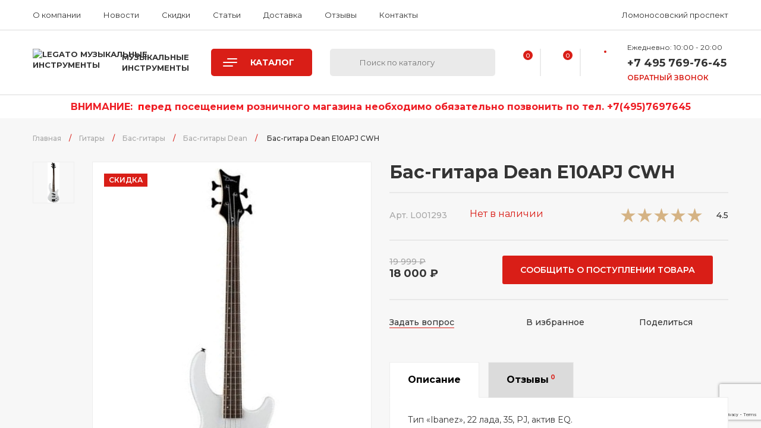

--- FILE ---
content_type: text/html; charset=UTF-8
request_url: https://www.legato.su/product/bas_gitara_dean_e10apj_cwh/
body_size: 43738
content:
<!DOCTYPE html>
<html>
<head>
  <title>Бас-гитара Dean E10APJ CWH купить в интернет-магазине Легато</title>
  <link rel="shortcut icon" href="/local/templates/legato/favicon.ico">
<!--  <link rel="shortcut icon" href="--><!--/favicon.png">-->
  <meta name="viewport" content="width=device-width, user-scalable=no"/>
  <meta http-equiv="X-UA-Compatible" content="IE=edge"/>
  <meta name="format-detection" content="telephone=no"/>
      <meta http-equiv="Content-Type" content="text/html; charset=UTF-8" /><meta name="robots" content="index, follow" />
<meta name="description" content="Бас-гитара Dean E10APJ CWH: характеристики " />
<link rel="canonical" href="https://www.legato.su/product/bas_gitara_dean_e10apj_cwh/" />
<link href="/bitrix/js/ui/design-tokens/dist/ui.design-tokens.css?174559134826358" type="text/css"  rel="stylesheet" />
<link href="/bitrix/js/ui/fonts/opensans/ui.font.opensans.css?16692710072555" type="text/css"  rel="stylesheet" />
<link href="/bitrix/js/main/popup/dist/main.popup.bundle.css?174559152429852" type="text/css"  rel="stylesheet" />
<link href="/local/templates/legato/components/bitrix/catalog.element/.default/style.css?166420060925248" type="text/css"  rel="stylesheet" />
<link href="/local/templates/legato/components/bitrix/iblock.vote/catalog-rating/style.css?1662718468344" type="text/css"  rel="stylesheet" />
<link href="/local/components/foxdev/product.complects/templates/.default/style.css?1662718468165" type="text/css"  rel="stylesheet" />
<link href="/bitrix/components/bitrix/catalog.product.subscribe/templates/.default/style.css?16627183611816" type="text/css"  rel="stylesheet" />
<link href="/local/templates/legato/components/bitrix/form.result.new/subscribe-product/style.css?1662718468666" type="text/css"  rel="stylesheet" />
<link href="/local/templates/legato/css/jquery.fancybox.min.css?166271846812795" type="text/css"  data-template-style="true"  rel="stylesheet" />
<link href="/local/templates/legato/css/owl.carousel.min.css?16627184683320" type="text/css"  data-template-style="true"  rel="stylesheet" />
<link href="/local/templates/legato/css/style.css?1747641463130052" type="text/css"  data-template-style="true"  rel="stylesheet" />
<link href="/local/templates/legato/css/media.css?176284856239196" type="text/css"  data-template-style="true"  rel="stylesheet" />
<link href="/local/templates/legato/css/custom.css?16959197345656" type="text/css"  data-template-style="true"  rel="stylesheet" />
<link href="/local/templates/legato/components/bitrix/form.result.new/.default/style.css?1662718468666" type="text/css"  data-template-style="true"  rel="stylesheet" />
<link href="/local/templates/legato/components/bitrix/form.result.new/question/style.css?1662718468666" type="text/css"  data-template-style="true"  rel="stylesheet" />
<link href="/local/templates/legato/components/bitrix/form.result.new/buy-oneclick/style.css?1662718468666" type="text/css"  data-template-style="true"  rel="stylesheet" />
<link href="/local/templates/legato/template_styles.css?174966155041" type="text/css"  data-template-style="true"  rel="stylesheet" />
<script>if(!window.BX)window.BX={};if(!window.BX.message)window.BX.message=function(mess){if(typeof mess==='object'){for(let i in mess) {BX.message[i]=mess[i];} return true;}};</script>
<script>(window.BX||top.BX).message({"JS_CORE_LOADING":"Загрузка...","JS_CORE_NO_DATA":"- Нет данных -","JS_CORE_WINDOW_CLOSE":"Закрыть","JS_CORE_WINDOW_EXPAND":"Развернуть","JS_CORE_WINDOW_NARROW":"Свернуть в окно","JS_CORE_WINDOW_SAVE":"Сохранить","JS_CORE_WINDOW_CANCEL":"Отменить","JS_CORE_WINDOW_CONTINUE":"Продолжить","JS_CORE_H":"ч","JS_CORE_M":"м","JS_CORE_S":"с","JSADM_AI_HIDE_EXTRA":"Скрыть лишние","JSADM_AI_ALL_NOTIF":"Показать все","JSADM_AUTH_REQ":"Требуется авторизация!","JS_CORE_WINDOW_AUTH":"Войти","JS_CORE_IMAGE_FULL":"Полный размер"});</script>

<script src="/bitrix/js/main/core/core.js?1745591586498479"></script>

<script>BX.Runtime.registerExtension({"name":"main.core","namespace":"BX","loaded":true});</script>
<script>BX.setJSList(["\/bitrix\/js\/main\/core\/core_ajax.js","\/bitrix\/js\/main\/core\/core_promise.js","\/bitrix\/js\/main\/polyfill\/promise\/js\/promise.js","\/bitrix\/js\/main\/loadext\/loadext.js","\/bitrix\/js\/main\/loadext\/extension.js","\/bitrix\/js\/main\/polyfill\/promise\/js\/promise.js","\/bitrix\/js\/main\/polyfill\/find\/js\/find.js","\/bitrix\/js\/main\/polyfill\/includes\/js\/includes.js","\/bitrix\/js\/main\/polyfill\/matches\/js\/matches.js","\/bitrix\/js\/ui\/polyfill\/closest\/js\/closest.js","\/bitrix\/js\/main\/polyfill\/fill\/main.polyfill.fill.js","\/bitrix\/js\/main\/polyfill\/find\/js\/find.js","\/bitrix\/js\/main\/polyfill\/matches\/js\/matches.js","\/bitrix\/js\/main\/polyfill\/core\/dist\/polyfill.bundle.js","\/bitrix\/js\/main\/core\/core.js","\/bitrix\/js\/main\/polyfill\/intersectionobserver\/js\/intersectionobserver.js","\/bitrix\/js\/main\/lazyload\/dist\/lazyload.bundle.js","\/bitrix\/js\/main\/polyfill\/core\/dist\/polyfill.bundle.js","\/bitrix\/js\/main\/parambag\/dist\/parambag.bundle.js"]);
</script>
<script>BX.Runtime.registerExtension({"name":"pull.protobuf","namespace":"BX","loaded":true});</script>
<script>BX.Runtime.registerExtension({"name":"rest.client","namespace":"window","loaded":true});</script>
<script>(window.BX||top.BX).message({"pull_server_enabled":"N","pull_config_timestamp":0,"shared_worker_allowed":"Y","pull_guest_mode":"N","pull_guest_user_id":0,"pull_worker_mtime":1745591278});(window.BX||top.BX).message({"PULL_OLD_REVISION":"Для продолжения корректной работы с сайтом необходимо перезагрузить страницу."});</script>
<script>BX.Runtime.registerExtension({"name":"pull.client","namespace":"BX","loaded":true});</script>
<script>BX.Runtime.registerExtension({"name":"pull","namespace":"window","loaded":true});</script>
<script>BX.Runtime.registerExtension({"name":"ui.design-tokens","namespace":"window","loaded":true});</script>
<script>BX.Runtime.registerExtension({"name":"ui.fonts.opensans","namespace":"window","loaded":true});</script>
<script>BX.Runtime.registerExtension({"name":"main.popup","namespace":"BX.Main","loaded":true});</script>
<script>BX.Runtime.registerExtension({"name":"popup","namespace":"window","loaded":true});</script>
<script>BX.Runtime.registerExtension({"name":"fx","namespace":"window","loaded":true});</script>
<script type="extension/settings" data-extension="currency.currency-core">{"region":"ru"}</script>
<script>BX.Runtime.registerExtension({"name":"currency.currency-core","namespace":"BX.Currency","loaded":true});</script>
<script>BX.Runtime.registerExtension({"name":"currency","namespace":"window","loaded":true});</script>
<script>(window.BX||top.BX).message({"LANGUAGE_ID":"ru","FORMAT_DATE":"DD.MM.YYYY","FORMAT_DATETIME":"DD.MM.YYYY HH:MI:SS","COOKIE_PREFIX":"BITRIX_SM","SERVER_TZ_OFFSET":"10800","UTF_MODE":"Y","SITE_ID":"s1","SITE_DIR":"\/","USER_ID":"","SERVER_TIME":1768652363,"USER_TZ_OFFSET":0,"USER_TZ_AUTO":"Y","bitrix_sessid":"bd215b9030ba3366819f9a727c2b4a7c"});</script>


<script src="/bitrix/js/pull/protobuf/protobuf.js?1662718322274055"></script>
<script src="/bitrix/js/pull/protobuf/model.js?166271832270928"></script>
<script src="/bitrix/js/rest/client/rest.client.js?166271832217414"></script>
<script src="/bitrix/js/pull/client/pull.client.js?174559127883861"></script>
<script src="/bitrix/js/main/popup/dist/main.popup.bundle.js?1745591524117175"></script>
<script src="/bitrix/js/main/cphttprequest.js?16627183146104"></script>
<script src="/bitrix/js/main/core/core_fx.js?166271831416888"></script>
<script src="/bitrix/js/currency/currency-core/dist/currency-core.bundle.js?17455911318800"></script>
<script src="/bitrix/js/currency/core_currency.js?17455911311181"></script>
<script>
					(function () {
						"use strict";

						var counter = function ()
						{
							var cookie = (function (name) {
								var parts = ("; " + document.cookie).split("; " + name + "=");
								if (parts.length == 2) {
									try {return JSON.parse(decodeURIComponent(parts.pop().split(";").shift()));}
									catch (e) {}
								}
							})("BITRIX_CONVERSION_CONTEXT_s1");

							if (cookie && cookie.EXPIRE >= BX.message("SERVER_TIME"))
								return;

							var request = new XMLHttpRequest();
							request.open("POST", "/bitrix/tools/conversion/ajax_counter.php", true);
							request.setRequestHeader("Content-type", "application/x-www-form-urlencoded");
							request.send(
								"SITE_ID="+encodeURIComponent("s1")+
								"&sessid="+encodeURIComponent(BX.bitrix_sessid())+
								"&HTTP_REFERER="+encodeURIComponent(document.referrer)
							);
						};

						if (window.frameRequestStart === true)
							BX.addCustomEvent("onFrameDataReceived", counter);
						else
							BX.ready(counter);
					})();
				</script>
<link rel="preload" href="/local/templates/legato/img/star-on.svg" as="image" type="image/svg+xml" />
<link rel="preload" href="/local/templates/legato/img/fb-on.svg" as="image" type="image/svg+xml" />
<link rel="preload" href="/local/templates/legato/img/inst-on.svg" as="image" type="image/svg+xml" />
<link rel="preload" href="/local/templates/legato/img/ok-on.svg" as="image" type="image/svg+xml" />
<link rel="preload" href="/local/templates/legato/img/vk-on.svg" as="image" type="image/svg+xml" />
<link rel="preload" href="/local/templates/legato/img/yout-on.svg" as="image" type="image/svg+xml" />
<link rel="preload" href="/local/templates/legato/img/heart-on.svg" as="image" type="image/svg+xml" />
<link rel="preload" href="/local/templates/legato/img/shop-on.svg" as="image" type="image/svg+xml" />
<link rel="preload" href="/local/templates/legato/img/user-on.svg" as="image" type="image/svg+xml" />
<link rel="preload" href="/local/templates/legato/img/close-on.svg" as="image" type="image/svg+xml" />
<link rel="preload" href="/local/templates/legato/img/download-on.svg" as="image" type="image/svg+xml" />
<link rel="preload" href="/local/templates/legato/img/p-on.svg" as="image" type="image/svg+xml" />
<link rel="preload" href="/local/templates/legato/img/n-on.svg" as="image" type="image/svg+xml" />
<link href="https://fonts.googleapis.com/css2?family=Montserrat:wght@400;500;600;700&display=swap" rel="stylesheet">
<link rel="preconnect" href="https://fonts.gstatic.com">
<meta name="yandex-verification" content="05015383c8e718bf" />
<script src="https://cdnjs.cloudflare.com/ajax/libs/bowser/1.0.0/bowser.min.js"></script>
<script>var ajaxMessages = {wait:"Загрузка..."}</script>



<script src="/local/templates/legato/js/jquery-3.5.1.min.js?166271846889476"></script>
<script src="/local/templates/legato/js/jquery-ui.min.js?1662718468253669"></script>
<script src="/local/templates/legato/js/jquery.inputmask.min.js?1662718468138556"></script>
<script src="/local/templates/legato/js/jvalidate.js?166271846811515"></script>
<script src="/local/templates/legato/js/jquery.scrollTo.min.js?16627184682447"></script>
<script src="/local/templates/legato/js/jquery.fancybox.min.js?166271846868208"></script>
<script src="/local/templates/legato/js/owl.carousel.min.js?166271846844348"></script>
<script src="/local/templates/legato/js/js.js?170841082928543"></script>
<script src="/local/components/ft/favorites/templates/.default/script.js?17083596802753"></script>
<script src="/local/templates/legato/components/bitrix/sale.basket.basket.line/.default/script.js?16627184685335"></script>
<script src="/local/templates/legato/components/bitrix/system.auth.form/.default/script.js?1662718468274"></script>
<script src="/local/templates/legato/components/bitrix/catalog.element/.default/script.js?166271846885523"></script>
<script src="/local/templates/legato/components/bitrix/iblock.vote/catalog-rating/script.js?16627184681228"></script>
<script src="/local/templates/legato/components/bitrix/system.pagenavigation/show_more/script.js?17454900335041"></script>
<script src="/local/components/foxdev/product.complects/templates/.default/script.js?16627184683104"></script>
<script src="/local/templates/legato/components/bitrix/catalog.section/in-detail-card/script.js?16627184688181"></script>
<script src="/local/templates/legato/components/bitrix/catalog.item/catalog-grid/script.js?166271846863328"></script>
<script src="/bitrix/components/bitrix/catalog.product.subscribe/templates/.default/script.js?166271836117434"></script>
<script>var _ba = _ba || []; _ba.push(["aid", "07ace8225172ee91a4591ce5d7aa4bf3"]); _ba.push(["host", "www.legato.su"]); (function() {var ba = document.createElement("script"); ba.type = "text/javascript"; ba.async = true;ba.src = (document.location.protocol == "https:" ? "https://" : "http://") + "bitrix.info/ba.js";var s = document.getElementsByTagName("script")[0];s.parentNode.insertBefore(ba, s);})();</script>


</head>
<body>
<!--[if lt IE 10]>
<div class="support">Sorry, we don't support this version of Internet Explorer.<br/><a
    href="http://windows.microsoft.com/en-US/internet-explorer/download-ie"> Please, update your browser</a> or use
  another.
</div><![endif]-->
<!-- Yandex.Metrika counter -->
<script type="text/javascript">
  (function (m, e, t, r, i, k, a) {
    m[i] = m[i] || function () {
      (m[i].a = m[i].a || []).push(arguments)
    };
    m[i].l = 1 * new Date();
    for (var j = 0; j < document.scripts.length; j++) {
      if (document.scripts[j].src === r) {
        return;
      }
    }
    k = e.createElement(t), a = e.getElementsByTagName(t)[0], k.async = 1, k.src = r, a.parentNode.insertBefore(k, a)
  })
  (window, document, "script", "https://mc.yandex.ru/metrika/tag.js", "ym");

  ym(20984731, "init", {
    clickmap: true,
    trackLinks: true,
    accurateTrackBounce: true,
    webvisor: true,
    ecommerce: "dataLayer"
  });
</script>
<noscript>
  <div><img src="https://mc.yandex.ru/watch/20984731" style="position:absolute; left:-9999px;" alt=""/></div>
</noscript>
<!-- /Yandex.Metrika counter -->
<header>
  

  <div class="header-top">
    <div class="wrapper">
      <div class="flex-row">
        <div class="col-left">
          

    <nav>
        <ul itemscope itemtype="http://www.schema.org/SiteNavigationElement">
                            <li itemprop="name"><a itemprop="url" href="/about/">О компании</a></li>
                            <li itemprop="name"><a itemprop="url" href="/news/">Новости</a></li>
                            <li itemprop="name"><a itemprop="url" href="/sales/">Скидки</a></li>
                            <li itemprop="name"><a itemprop="url" href="/articles/">Статьи</a></li>
                            <li itemprop="name"><a itemprop="url" href="/delivery/">Доставка</a></li>
                            <li itemprop="name"><a itemprop="url" href="/reviews/">Отзывы</a></li>
                            <li itemprop="name"><a itemprop="url" href="/contacts/">Контакты</a></li>
                    </ul>
    </nav>

        </div>
        <div class="col-middle">

        </div>
        <div class="col-right">
          <div class="metro">Ломоносовский проспект</div>
        </div>
      </div>
    </div>
  </div>


  <div class="header-bottom">
    <div class="wrapper">
      <div class="flex-row">
        <div class="col-logo">
          <a href="/" class="logo"><img alt="Legato музыкальные инструменты"
                                        src="/local/templates/legato/img/logo.svg"/>музыкальные<br/>инструменты</a>
        </div>
        <div class="col-catalog">
          <a class="btn-catalog">
                            <span class="hamburger hamburger--spin js-hamburger">
                                <span class="hamburger-box">
                                    <span class="hamburger-inner"></span>
                                </span>
                            </span>
            <span class="txt">Каталог</span>
          </a>
        </div>
        <div class="col-search">
          
<form action="/search/index.php">
    <div class="searching">
        <input name="s" value='query' type="submit"/>
        <input type="text" name="q" autocomplete="off" placeholder="Поиск по каталогу" />
    </div>
</form>        </div>
        <div class="col-pics">
          <ul class="pics">
            <li>
              
<a href="/wishes/" class="fav wish-icon"><b class="num">0</b></a>
<!--<a id="wish" href="--><!--" class="fav"><b class="num">--><!--</b></a>-->            </li>
            <li>
              <script>
var bx_basketFKauiI = new BitrixSmallCart;
</script>
<div id="bx_basketFKauiI" class="bx-basket bx-opener"><!--'start_frame_cache_bx_basketFKauiI'--><div class="bx-basket-block">        <a href="/basket/" class="shop">
        <b class="num">0</b></a></div><!--'end_frame_cache_bx_basketFKauiI'--></div>


<script type="text/javascript">
	bx_basketFKauiI.siteId       = 's1';
	bx_basketFKauiI.cartId       = 'bx_basketFKauiI';
	bx_basketFKauiI.ajaxPath     = '/bitrix/components/bitrix/sale.basket.basket.line/ajax.php';
	bx_basketFKauiI.templateName = '.default';
	bx_basketFKauiI.arParams     =  {'HIDE_ON_BASKET_PAGES':'N','PATH_TO_BASKET':'/basket/','PATH_TO_ORDER':'/personal/order/make/','PATH_TO_PERSONAL':'/personal/','PATH_TO_PROFILE':'/personal/','PATH_TO_REGISTER':'/login/','POSITION_FIXED':'N','SHOW_AUTHOR':'N','SHOW_DELAY':'N','SHOW_EMPTY_VALUES':'Y','SHOW_IMAGE':'N','SHOW_NOTAVAIL':'N','SHOW_NUM_PRODUCTS':'Y','SHOW_PERSONAL_LINK':'N','SHOW_PRICE':'N','SHOW_PRODUCTS':'N','SHOW_SUMMARY':'N','SHOW_TOTAL_PRICE':'N','COMPONENT_TEMPLATE':'.default','PATH_TO_AUTHORIZE':'/login/','SHOW_REGISTRATION':'N','CACHE_TYPE':'A','POSITION_VERTICAL':'top','POSITION_HORIZONTAL':'right','MAX_IMAGE_SIZE':'70','AJAX':'N','~HIDE_ON_BASKET_PAGES':'N','~PATH_TO_BASKET':'/basket/','~PATH_TO_ORDER':'/personal/order/make/','~PATH_TO_PERSONAL':'/personal/','~PATH_TO_PROFILE':'/personal/','~PATH_TO_REGISTER':'/login/','~POSITION_FIXED':'N','~SHOW_AUTHOR':'N','~SHOW_DELAY':'N','~SHOW_EMPTY_VALUES':'Y','~SHOW_IMAGE':'N','~SHOW_NOTAVAIL':'N','~SHOW_NUM_PRODUCTS':'Y','~SHOW_PERSONAL_LINK':'N','~SHOW_PRICE':'N','~SHOW_PRODUCTS':'N','~SHOW_SUMMARY':'N','~SHOW_TOTAL_PRICE':'N','~COMPONENT_TEMPLATE':'.default','~PATH_TO_AUTHORIZE':'/login/','~SHOW_REGISTRATION':'N','~CACHE_TYPE':'A','~POSITION_VERTICAL':'top','~POSITION_HORIZONTAL':'right','~MAX_IMAGE_SIZE':'70','~AJAX':'N','cartId':'bx_basketFKauiI'}; // TODO \Bitrix\Main\Web\Json::encode
	bx_basketFKauiI.closeMessage = 'Скрыть';
	bx_basketFKauiI.openMessage  = 'Раскрыть';
	bx_basketFKauiI.activate();
</script>            </li>
            <li>
              
    <a href="#" class="user btn-open-popup-login"><b class="dot"></b></a>

            </li>
          </ul>
        </div>
        <div class="col-bind">
                    <div class="timepad">Ежедневно: 10:00 - 20:00</div>
          <div class="phone"><a href="tel:84957697645">+7 495 769-76-45</a></div>
          <div class="link"><a class="btn-open-popup-call">Обратный звонок</a></div>
        </div>
      </div>
    </div>
  </div>
</header>

<div class="mobile-header">
  <a href="/" class="logo"><img alt="Legato музыкальные инструменты" src="/local/templates/legato/img/logo.svg"/></a>
  <ul class="pics">
    <li>
      <!-- <a href="/wishes/" class="fav"><b class="num">12</b></a> -->
      
<a href="/wishes/" class="fav wish-icon"><b class="num">0</b></a>
<!--<a id="wish" href="--><!--" class="fav"><b class="num">--><!--</b></a>-->    </li>
    <li>
      <!-- <a href="/basket/" class="shop"><b class="num">2</b></a> -->
      <script>
var bx_basketT0kNhm = new BitrixSmallCart;
</script>
<div id="bx_basketT0kNhm" class="bx-basket bx-opener"><!--'start_frame_cache_bx_basketT0kNhm'--><div class="bx-basket-block">        <a href="/basket/" class="shop">
        <b class="num">0</b></a></div><!--'end_frame_cache_bx_basketT0kNhm'--></div>


<script type="text/javascript">
	bx_basketT0kNhm.siteId       = 's1';
	bx_basketT0kNhm.cartId       = 'bx_basketT0kNhm';
	bx_basketT0kNhm.ajaxPath     = '/bitrix/components/bitrix/sale.basket.basket.line/ajax.php';
	bx_basketT0kNhm.templateName = '.default';
	bx_basketT0kNhm.arParams     =  {'HIDE_ON_BASKET_PAGES':'N','PATH_TO_BASKET':'/basket/','PATH_TO_ORDER':'/personal/order/make/','PATH_TO_PERSONAL':'/personal/','PATH_TO_PROFILE':'/personal/','PATH_TO_REGISTER':'/login/','POSITION_FIXED':'N','SHOW_AUTHOR':'N','SHOW_DELAY':'N','SHOW_EMPTY_VALUES':'Y','SHOW_IMAGE':'N','SHOW_NOTAVAIL':'N','SHOW_NUM_PRODUCTS':'Y','SHOW_PERSONAL_LINK':'N','SHOW_PRICE':'N','SHOW_PRODUCTS':'N','SHOW_SUMMARY':'N','SHOW_TOTAL_PRICE':'N','COMPONENT_TEMPLATE':'.default','PATH_TO_AUTHORIZE':'/login/','SHOW_REGISTRATION':'N','CACHE_TYPE':'A','POSITION_VERTICAL':'top','POSITION_HORIZONTAL':'right','MAX_IMAGE_SIZE':'70','AJAX':'N','~HIDE_ON_BASKET_PAGES':'N','~PATH_TO_BASKET':'/basket/','~PATH_TO_ORDER':'/personal/order/make/','~PATH_TO_PERSONAL':'/personal/','~PATH_TO_PROFILE':'/personal/','~PATH_TO_REGISTER':'/login/','~POSITION_FIXED':'N','~SHOW_AUTHOR':'N','~SHOW_DELAY':'N','~SHOW_EMPTY_VALUES':'Y','~SHOW_IMAGE':'N','~SHOW_NOTAVAIL':'N','~SHOW_NUM_PRODUCTS':'Y','~SHOW_PERSONAL_LINK':'N','~SHOW_PRICE':'N','~SHOW_PRODUCTS':'N','~SHOW_SUMMARY':'N','~SHOW_TOTAL_PRICE':'N','~COMPONENT_TEMPLATE':'.default','~PATH_TO_AUTHORIZE':'/login/','~SHOW_REGISTRATION':'N','~CACHE_TYPE':'A','~POSITION_VERTICAL':'top','~POSITION_HORIZONTAL':'right','~MAX_IMAGE_SIZE':'70','~AJAX':'N','cartId':'bx_basketT0kNhm'}; // TODO \Bitrix\Main\Web\Json::encode
	bx_basketT0kNhm.closeMessage = 'Скрыть';
	bx_basketT0kNhm.openMessage  = 'Раскрыть';
	bx_basketT0kNhm.activate();
</script>    </li>
    <li>
      <!-- <a href="/personal/" class="user"><b class="dot"></b></a> -->
      
    <a href="#" class="user btn-open-popup-login"><b class="dot"></b></a>

    </li>
    <li>
      <a class="btn-catalog">
                <span class="hamburger hamburger--spin js-hamburger">
                    <span class="hamburger-box">
                        <span class="hamburger-inner"></span>
                    </span>
                </span>
      </a>
    </li>
  </ul>
</div>
<div class="mobile-menu">
  <div class="in">
    <nav>
      <ul itemscope itemtype="http://www.schema.org/SiteNavigationElement">
        <li class="nonavi">
                    <div class="metro">Багратионовская</div>
        </li>
        <li class="nonavi">
          
<form action="/search/index.php">
    <div class="searching">
        <input name="s" value='query' type="submit"/>
        <input type="text" name="q" autocomplete="off" placeholder="Поиск по каталогу" />
    </div>
</form>        </li>
        <li class="has-sub">
          <a href="/catalog/">Каталог</a>
              <ul>
    
            
            
                            <li class="has-sub">
                    <a href='/catalog/gitary/'>Гитары</a>
                    <ul>
            
            
            
        
            
                                                <li><a href="/catalog/gitary/akusticheskie_bas_gitary/">Акустические бас-гитары</a></li>
                            
            
        
            
                                                <li><a href="/catalog/gitary/akusticheskie_gitary/">Акустические гитары</a></li>
                            
            
        
            
                                                <li><a href="/catalog/gitary/bas_gitary/">Бас-гитары</a></li>
                            
            
        
            
                                                <li><a href="/catalog/gitary/gitalele/">Гиталеле</a></li>
                            
            
        
            
                                                <li><a href="/catalog/gitary/dvenadtsatistrunnye_gitary/">Двенадцатиструнные гитары</a></li>
                            
            
        
            
                                                <li><a href="/catalog/gitary/detskie_gitary_umenshennye_gitary/">Детские гитары (уменьшенные гитары)</a></li>
                            
            
        
            
                                                <li><a href="/catalog/gitary/klassicheskie_gitary/">Классические гитары</a></li>
                            
            
        
            
                                                <li><a href="/catalog/gitary/levorukie_gitary/">Леворукие гитары</a></li>
                            
            
        
            
                                                <li><a href="/catalog/gitary/parlor_gitary/">Парлор гитары</a></li>
                            
            
        
            
                                                <li><a href="/catalog/gitary/poluakusticheskie_gitary/">Полуакустические гитары</a></li>
                            
            
        
            
                                                <li><a href="/catalog/gitary/saylent_gitary_silent/">Сайлент гитары (Silent)</a></li>
                            
            
        
            
                                                <li><a href="/catalog/gitary/semistrunnye_gitary/">Семиструнные гитары</a></li>
                            
            
        
            
                                                <li><a href="/catalog/gitary/slayd_gitary_lap_steel/">Слайд гитары (Lap Steel)</a></li>
                            
            
        
            
                                                <li><a href="/catalog/gitary/transakusticheskie_gitary/">Трансакустические гитары</a></li>
                            
            
        
            
                                                <li><a href="/catalog/gitary/trevel_gitary/">Тревел гитары</a></li>
                            
            
        
            
                                                <li><a href="/catalog/gitary/ukulele_gavayskaya_gitara/">Укулеле (Гавайская гитара)</a></li>
                            
            
        
            
                                                <li><a href="/catalog/gitary/flamenko_gitary/">Фламенко гитары</a></li>
                            
            
        
            
                                                <li><a href="/catalog/gitary/folk_gitary/">Фолк гитары</a></li>
                            
            
        
            
                                                <li><a href="/catalog/gitary/elektro_ukulele/">Электро-укулеле</a></li>
                            
            
        
            
                                                <li><a href="/catalog/gitary/elektroakusticheskie_gitary/">Электроакустические гитары</a></li>
                            
            
        
            
                                                <li><a href="/catalog/gitary/elektrogitary/">Электрогитары</a></li>
                            
            
        
            
                                                <li><a href="/catalog/gitary/elektroklassicheskie_gitary/">Электроклассические гитары</a></li>
                            
            
        
                            </ul></li>            
            
                            <li class="has-sub">
                    <a href='/catalog/tsifrovye_pianino_royali_sintezatory_rabochie_stantsii_organy/'>Цифровые пианино/рояли, синтезаторы, рабочие станции, органы</a>
                    <ul>
            
            
            
        
            
                                                <li><a href="/catalog/tsifrovye_pianino_royali_sintezatory_rabochie_stantsii_organy/midiklaviatury_midikontrollery/">Мидиклавиатуры, мидиконтроллеры</a></li>
                            
            
        
            
                                                <li><a href="/catalog/tsifrovye_pianino_royali_sintezatory_rabochie_stantsii_organy/organy/">Органы</a></li>
                            
            
        
            
                                                <li><a href="/catalog/tsifrovye_pianino_royali_sintezatory_rabochie_stantsii_organy/sintezatory_rabochie_stantsii/">Синтезаторы / рабочие станции</a></li>
                            
            
        
            
                                                <li><a href="/catalog/tsifrovye_pianino_royali_sintezatory_rabochie_stantsii_organy/tsifrovye_pianino_royali/">ЦИФРОВЫЕ ПИАНИНО, РОЯЛИ</a></li>
                            
            
        
                            </ul></li>            
            
                            <li class="has-sub">
                    <a href='/catalog/pianino_royali_disklaviry/'>Пианино, рояли, дисклавиры</a>
                    <ul>
            
            
            
        
            
                                                <li><a href="/catalog/pianino_royali_disklaviry/akusticheskie_pianino/">Акустические пианино</a></li>
                            
            
        
            
                                                <li><a href="/catalog/pianino_royali_disklaviry/royali/">Рояли</a></li>
                            
            
        
                            </ul></li>            
            
                            <li class="has-sub">
                    <a href='/catalog/stulya_banketki/'>Стулья, банкетки</a>
                    <ul>
            
            
            
        
            
                                                <li><a href="/catalog/stulya_banketki/banketki/">Банкетки</a></li>
                            
            
        
            
                                                <li><a href="/catalog/stulya_banketki/stulya/">Стулья</a></li>
                            
            
        
                            </ul></li>            
            
                            <li class="has-sub">
                    <a href='/catalog/akkordeony_bayany_garmoni/'>Аккордеоны, баяны, гармони</a>
                    <ul>
            
            
            
        
            
                                                <li><a href="/catalog/akkordeony_bayany_garmoni/akkordeony/">Аккордеоны</a></li>
                            
            
        
            
                                                <li><a href="/catalog/akkordeony_bayany_garmoni/bayany/">Баяны</a></li>
                            
            
        
            
                                                <li><a href="/catalog/akkordeony_bayany_garmoni/garmoni/">Гармони</a></li>
                            
            
        
            
                                                <li><a href="/catalog/akkordeony_bayany_garmoni/detskie_garmoshki_akkordeony/">Детские гармошки, аккордеоны</a></li>
                            
            
        
            
                                                <li><a href="/catalog/akkordeony_bayany_garmoni/tsifrovoy_bayan/">Цифровой баян</a></li>
                            
            
        
            
                                                <li><a href="/catalog/akkordeony_bayany_garmoni/tsifrovye_akkordeony/">Цифровые аккордеоны</a></li>
                            
            
        
                            </ul></li>            
            
                            <li class="has-sub">
                    <a href='/catalog/dukhovye_instrumenty/'>Духовые инструменты</a>
                    <ul>
            
            
            
        
            
                                                <li><a href="/catalog/dukhovye_instrumenty/venova/">Venova</a></li>
                            
            
        
            
                                                <li><a href="/catalog/dukhovye_instrumenty/altgorny/">Альтгорны</a></li>
                            
            
        
            
                                                <li><a href="/catalog/dukhovye_instrumenty/alty_dukhovye/">Альты духовые</a></li>
                            
            
        
            
                                                <li><a href="/catalog/dukhovye_instrumenty/baritony_efoniumy/">Баритоны, Эфониумы</a></li>
                            
            
        
            
                                                <li><a href="/catalog/dukhovye_instrumenty/blokfleyty_vistly_bansuri/">Блокфлейты, вистлы, бансури</a></li>
                            
            
        
            
                                                <li><a href="/catalog/dukhovye_instrumenty/valtorny/">Валторны</a></li>
                            
            
        
            
                                                <li><a href="/catalog/dukhovye_instrumenty/goboy/">Гобой</a></li>
                            
            
        
            
                                                <li><a href="/catalog/dukhovye_instrumenty/gorny/">Горны</a></li>
                            
            
        
            
                                                <li><a href="/catalog/dukhovye_instrumenty/gubnye_garmoshki/">Губные гармошки</a></li>
                            
            
        
            
                                                <li><a href="/catalog/dukhovye_instrumenty/zhaleyki_dudelki_dudochki/">Жалейки, дуделки, дудочки</a></li>
                            
            
        
            
                                                <li><a href="/catalog/dukhovye_instrumenty/kazu/">Казу</a></li>
                            
            
        
            
                                                <li><a href="/catalog/dukhovye_instrumenty/klarnety/">Кларнеты</a></li>
                            
            
        
            
                                                <li><a href="/catalog/dukhovye_instrumenty/kornety/">Корнеты</a></li>
                            
            
        
            
                                                <li><a href="/catalog/dukhovye_instrumenty/mellofony/">Меллофоны</a></li>
                            
            
        
            
                                                <li><a href="/catalog/dukhovye_instrumenty/panfleyty/">Панфлейты</a></li>
                            
            
        
            
                                                <li><a href="/catalog/dukhovye_instrumenty/pianiki_melodiki/">Пианики, мелодики</a></li>
                            
            
        
            
                                                <li><a href="/catalog/dukhovye_instrumenty/saksofony/">Саксофоны</a></li>
                            
            
        
            
                                                <li><a href="/catalog/dukhovye_instrumenty/svistulki_svireli/">Свистульки, свирели</a></li>
                            
            
        
            
                                                <li><a href="/catalog/dukhovye_instrumenty/suzafony/">Сузафоны</a></li>
                            
            
        
            
                                                <li><a href="/catalog/dukhovye_instrumenty/tenora/">Тенора</a></li>
                            
            
        
            
                                                <li><a href="/catalog/dukhovye_instrumenty/trombony/">Тромбоны</a></li>
                            
            
        
            
                                                <li><a href="/catalog/dukhovye_instrumenty/truby/">Трубы</a></li>
                            
            
        
            
                                                <li><a href="/catalog/dukhovye_instrumenty/tuby/">Тубы</a></li>
                            
            
        
            
                                                <li><a href="/catalog/dukhovye_instrumenty/fagoty/">Фаготы</a></li>
                            
            
        
            
                                                <li><a href="/catalog/dukhovye_instrumenty/fleyty/">Флейты</a></li>
                            
            
        
            
                                                <li><a href="/catalog/dukhovye_instrumenty/flyugelgorny/">Флюгельгорны</a></li>
                            
            
        
            
                                                <li><a href="/catalog/dukhovye_instrumenty/elektronnye_dukhovye_instrumenty/">Электронные духовые инструменты</a></li>
                            
            
        
                            </ul></li>            
            
                            <li class="has-sub">
                    <a href='/catalog/narodnye_instrumenty/'>Народные инструменты</a>
                    <ul>
            
            
            
        
            
                                                <li><a href="/catalog/narodnye_instrumenty/balalayki/">Балалайки</a></li>
                            
            
        
            
                                                <li><a href="/catalog/narodnye_instrumenty/bandzho/">Банджо</a></li>
                            
            
        
            
                                                <li><a href="/catalog/narodnye_instrumenty/bandzholele/">Банджолеле</a></li>
                            
            
        
            
                                                <li><a href="/catalog/narodnye_instrumenty/buzuki/">Бузуки</a></li>
                            
            
        
            
                                                <li><a href="/catalog/narodnye_instrumenty/vargany/">Варганы</a></li>
                            
            
        
            
                                                <li><a href="/catalog/narodnye_instrumenty/gusli/">Гусли</a></li>
                            
            
        
            
                                                <li><a href="/catalog/narodnye_instrumenty/domry/">Домры</a></li>
                            
            
        
            
                                                <li><a href="/catalog/narodnye_instrumenty/dultsimery/">Дульцимеры</a></li>
                            
            
        
            
                                                <li><a href="/catalog/narodnye_instrumenty/kalimby_i_sansuly/">Калимбы и Сансулы</a></li>
                            
            
        
            
                                                <li><a href="/catalog/narodnye_instrumenty/mandoliny/">Мандолины</a></li>
                            
            
        
                            </ul></li>            
            
                            <li class="has-sub">
                    <a href='/catalog/smychkovye_instrumenty/'>Смычковые инструменты</a>
                    <ul>
            
            
            
        
            
                                                <li><a href="/catalog/smychkovye_instrumenty/alty/">Альты</a></li>
                            
            
        
            
                                                <li><a href="/catalog/smychkovye_instrumenty/violoncheli_elektrovioloncheli/">Виолончели, Электровиолончели</a></li>
                            
            
        
            
                                                <li><a href="/catalog/smychkovye_instrumenty/kontrabasy_elektrokontrabasy/">Контрабасы, Электроконтрабасы</a></li>
                            
            
        
            
                                                <li><a href="/catalog/smychkovye_instrumenty/skripki_elektroskripki/">Скрипки, электроскрипки</a></li>
                            
            
        
            
                                                <li><a href="/catalog/smychkovye_instrumenty/smychki/">Смычки</a></li>
                            
            
        
                            </ul></li>            
            
                            <li class="has-sub">
                    <a href='/catalog/udarnye_ustanovki/'>Ударные установки</a>
                    <ul>
            
            
            
        
            
                                                <li><a href="/catalog/udarnye_ustanovki/akusticheskie_udarnye_ustanovki/">Акустические ударные установки</a></li>
                            
            
        
            
                                                <li><a href="/catalog/udarnye_ustanovki/elektronnye_udarnye_ustanovki/">Электронные ударные установки</a></li>
                            
            
        
            
                                                <li><a href="/catalog/udarnye_ustanovki/malye_barabany/">Малые барабаны</a></li>
                            
            
        
            
                                                <li><a href="/catalog/udarnye_ustanovki/tom_barabany_dlya_udarnykh_ustanovok/">Том барабаны для ударных установок</a></li>
                            
            
        
            
                                                <li><a href="/catalog/udarnye_ustanovki/tarelki_dlya_udarnykh_ustanovok/">Тарелки для ударных установок</a></li>
                            
            
        
            
                                                <li><a href="/catalog/udarnye_ustanovki/stoyki_dlya_udarnykh_ustanovok/">Стойки для ударных установок</a></li>
                            
            
        
            
                                                <li><a href="/catalog/udarnye_ustanovki/pedali_dlya_bas_barabana/">Педали для бас барабана</a></li>
                            
            
        
            
                                                <li><a href="/catalog/udarnye_ustanovki/trenirovochnye_pedy/">Тренировочные пэды</a></li>
                            
            
        
            
                                                <li><a href="/catalog/udarnye_ustanovki/plastiki_dlya_barabanov/">Пластики для барабанов</a></li>
                            
            
        
            
                                                <li><a href="/catalog/udarnye_ustanovki/kevlarovyy_plastik_dlya_barabanov/">Кевларовый пластик для барабанов</a></li>
                            
            
        
            
                                                <li><a href="/catalog/udarnye_ustanovki/nakladki_dlya_glusheniya_akusticheskikh_barabanov_i_tarelok_surdiny/">Накладки для глушения акустических барабанов и тарелок (сурдины)</a></li>
                            
            
        
            
                                                <li><a href="/catalog/udarnye_ustanovki/kovriki_dlya_udarnykh_ustanovok/">Коврики для ударных установок</a></li>
                            
            
        
            
                                                <li><a href="/catalog/udarnye_ustanovki/klyuchi_dlya_nastroyki_barabanov/">Ключи для настройки барабанов</a></li>
                            
            
        
            
                                                <li><a href="/catalog/udarnye_ustanovki/aksessuary_dlya_udarnykh_ustanovok/">Аксессуары для ударных установок</a></li>
                            
            
        
                            </ul></li>            
            
                            <li class="has-sub">
                    <a href='/catalog/udarnye_instrumenty_perkussiya/'>Ударные инструменты, перкуссия</a>
                    <ul>
            
            
            
        
            
                                                <li><a href="/catalog/udarnye_instrumenty_perkussiya/agogo/">Агого</a></li>
                            
            
        
            
                                                <li><a href="/catalog/udarnye_instrumenty_perkussiya/bongo/">Бонго</a></li>
                            
            
        
            
                                                <li><a href="/catalog/udarnye_instrumenty_perkussiya/bubentsy/">Бубенцы</a></li>
                            
            
        
            
                                                <li><a href="/catalog/udarnye_instrumenty_perkussiya/bubny/">Бубны</a></li>
                            
            
        
            
                                                <li><a href="/catalog/udarnye_instrumenty_perkussiya/vibrafony/">Вибрафоны</a></li>
                            
            
        
            
                                                <li><a href="/catalog/udarnye_instrumenty_perkussiya/glyukofony/">Глюкофоны</a></li>
                            
            
        
            
                                                <li><a href="/catalog/udarnye_instrumenty_perkussiya/gongi/">Гонги</a></li>
                            
            
        
            
                                                <li><a href="/catalog/udarnye_instrumenty_perkussiya/guiro/">Гуиро</a></li>
                            
            
        
            
                                                <li><a href="/catalog/udarnye_instrumenty_perkussiya/darbuki/">Дарбуки</a></li>
                            
            
        
            
                                                <li><a href="/catalog/udarnye_instrumenty_perkussiya/detskie_barabany/">Детские барабаны</a></li>
                            
            
        
            
                                                <li><a href="/catalog/udarnye_instrumenty_perkussiya/dzhembe/">Джембе</a></li>
                            
            
        
            
                                                <li><a href="/catalog/udarnye_instrumenty_perkussiya/dzhingl_stiki/">Джингл стики</a></li>
                            
            
        
            
                                                <li><a href="/catalog/udarnye_instrumenty_perkussiya/didzheridu/">Диджериду</a></li>
                            
            
        
            
                                                <li><a href="/catalog/udarnye_instrumenty_perkussiya/kabasy/">Кабасы</a></li>
                            
            
        
            
                                                <li><a href="/catalog/udarnye_instrumenty_perkussiya/kastanety/">Кастаньеты</a></li>
                            
            
        
            
                                                <li><a href="/catalog/udarnye_instrumenty_perkussiya/kakhony/">Кахоны</a></li>
                            
            
        
            
                                                <li><a href="/catalog/udarnye_instrumenty_perkussiya/klavesy/">Клавесы</a></li>
                            
            
        
            
                                                <li><a href="/catalog/udarnye_instrumenty_perkussiya/kovbelly/">Ковбеллы</a></li>
                            
            
        
            
                                                <li><a href="/catalog/udarnye_instrumenty_perkussiya/kokiriko/">Кокирико</a></li>
                            
            
        
            
                                                <li><a href="/catalog/udarnye_instrumenty_perkussiya/kolokola_tubulyarnye/">Колокола тубулярные</a></li>
                            
            
        
            
                                                <li><a href="/catalog/udarnye_instrumenty_perkussiya/kolokolchiki/">Колокольчики</a></li>
                            
            
        
            
                                                <li><a href="/catalog/udarnye_instrumenty_perkussiya/kongo/">Конго</a></li>
                            
            
        
            
                                                <li><a href="/catalog/udarnye_instrumenty_perkussiya/kontsertnye_barabany/">Концертные барабаны</a></li>
                            
            
        
            
                                                <li><a href="/catalog/udarnye_instrumenty_perkussiya/litavry/">Литавры</a></li>
                            
            
        
            
                                                <li><a href="/catalog/udarnye_instrumenty_perkussiya/marakasy/">Маракасы</a></li>
                            
            
        
            
                                                <li><a href="/catalog/udarnye_instrumenty_perkussiya/marimby/">Маримбы</a></li>
                            
            
        
            
                                                <li><a href="/catalog/udarnye_instrumenty_perkussiya/marshevye_barabany/">Маршевые барабаны</a></li>
                            
            
        
            
                                                <li><a href="/catalog/udarnye_instrumenty_perkussiya/metallofony_i_ksilofony/">Металлофоны и ксилофоны</a></li>
                            
            
        
            
                                                <li><a href="/catalog/udarnye_instrumenty_perkussiya/nabory_perkussii/">Наборы перкуссии</a></li>
                            
            
        
            
                                                <li><a href="/catalog/udarnye_instrumenty_perkussiya/orkestrovye_tarelki/">Оркестровые тарелки</a></li>
                            
            
        
            
                                                <li><a href="/catalog/udarnye_instrumenty_perkussiya/palochki_dlya_barabanov_shchetki_kolotushki/">Палочки для барабанов, щетки, колотушки</a></li>
                            
            
        
            
                                                <li><a href="/catalog/udarnye_instrumenty_perkussiya/palochki_dlya_vibrafona_metallofona_ksilofona_marimby_litavry/">Палочки для вибрафона, металлофона, ксилофона, маримбы, литавры</a></li>
                            
            
        
            
                                                <li><a href="/catalog/udarnye_instrumenty_perkussiya/poyushchie_chashi/">Поющие чаши</a></li>
                            
            
        
            
                                                <li><a href="/catalog/udarnye_instrumenty_perkussiya/ramochnyye_barabany/">Рамочные барабаны</a></li>
                            
            
        
            
                                                <li><a href="/catalog/udarnye_instrumenty_perkussiya/rumby/">Румбы</a></li>
                            
            
        
            
                                                <li><a href="/catalog/udarnye_instrumenty_perkussiya/tamburiny/">Тамбурины</a></li>
                            
            
        
            
                                                <li><a href="/catalog/udarnye_instrumenty_perkussiya/timbalesy/">Тимбалесы</a></li>
                            
            
        
            
                                                <li><a href="/catalog/udarnye_instrumenty_perkussiya/treugolniki/">Треугольники</a></li>
                            
            
        
            
                                                <li><a href="/catalog/udarnye_instrumenty_perkussiya/treshchotki/">Трещотки</a></li>
                            
            
        
            
                                                <li><a href="/catalog/udarnye_instrumenty_perkussiya/chayms/">Чаймс</a></li>
                            
            
        
            
                                                <li><a href="/catalog/udarnye_instrumenty_perkussiya/sheykery/">Шейкеры</a></li>
                            
            
        
            
                                                <li><a href="/catalog/udarnye_instrumenty_perkussiya/shumovye_perkussionnye_instrumenty/">Шумовые перкуссионные инструменты</a></li>
                            
            
        
                            </ul></li>            
            
                            <li class="has-sub">
                    <a href='/catalog/gitarnoe_oborudovanie/'>Гитарное оборудование</a>
                    <ul>
            
            
            
        
            
                                                <li><a href="/catalog/gitarnoe_oborudovanie/protsessory_dlya_gitar/">Процессоры для гитар</a></li>
                            
            
        
            
                                                <li><a href="/catalog/gitarnoe_oborudovanie/pedali_effektov_dlya_gitar/">Педали эффектов для гитар</a></li>
                            
            
        
            
                                                <li><a href="/catalog/gitarnoe_oborudovanie/gitarnye_lupery/">Гитарные луперы</a></li>
                            
            
        
            
                                                <li><a href="/catalog/gitarnoe_oborudovanie/pedalbordy/">Педалборды</a></li>
                            
            
        
            
                                                <li><a href="/catalog/gitarnoe_oborudovanie/gitarnye_interfeysy/">Гитарные интерфейсы</a></li>
                            
            
        
            
                                                <li><a href="/catalog/gitarnoe_oborudovanie/aksessuary_dlya_gitarnogo_i_bas_gitarnogo_oborudovaniya/">Аксессуары для гитарного и бас-гитарного оборудования</a></li>
                            
            
        
                            </ul></li>            
            
                            <li class="has-sub">
                    <a href='/catalog/kombousiliteli_usiliteli_i_kabinety/'>Комбоусилители, усилители и кабинеты</a>
                    <ul>
            
            
            
        
            
                                                <li><a href="/catalog/kombousiliteli_usiliteli_i_kabinety/kombousiliteli_bosstone/">Комбоусилители BOSSTONE</a></li>
                            
            
        
            
                                                <li><a href="/catalog/kombousiliteli_usiliteli_i_kabinety/kombousiliteli_russtone/">Комбоусилители RUSSTONE</a></li>
                            
            
        
            
                                                <li><a href="/catalog/kombousiliteli_usiliteli_i_kabinety/kombousiliteli_positive_grid/">Комбоусилители POSITIVE GRID</a></li>
                            
            
        
            
                                                <li><a href="/catalog/kombousiliteli_usiliteli_i_kabinety/kombousiliteli_deviser/">Комбоусилители DEVISER</a></li>
                            
            
        
            
                                                <li><a href="/catalog/kombousiliteli_usiliteli_i_kabinety/kombousiliteli_medeli/">Комбоусилители MEDELI</a></li>
                            
            
        
            
                                                <li><a href="/catalog/kombousiliteli_usiliteli_i_kabinety/kombousiliteli_belcat/">Комбоусилители BELCAT</a></li>
                            
            
        
            
                                                <li><a href="/catalog/kombousiliteli_usiliteli_i_kabinety/kombousiliteli_yerasov/">Комбоусилители YERASOV</a></li>
                            
            
        
            
                                                <li><a href="/catalog/kombousiliteli_usiliteli_i_kabinety/kombousiliteli_aria/">Комбоусилители ARIA</a></li>
                            
            
        
            
                                                <li><a href="/catalog/kombousiliteli_usiliteli_i_kabinety/kombousiliteli_blackstar/">Комбоусилители BLACKSTAR</a></li>
                            
            
        
            
                                                <li><a href="/catalog/kombousiliteli_usiliteli_i_kabinety/kombousiliteli_danelectro/">Комбоусилители Danelectro</a></li>
                            
            
        
            
                                                <li><a href="/catalog/kombousiliteli_usiliteli_i_kabinety/kombousiliteli_dean_markley/">Комбоусилители Dean Markley</a></li>
                            
            
        
            
                                                <li><a href="/catalog/kombousiliteli_usiliteli_i_kabinety/kombousiliteli_e_wave/">Комбоусилители E-WAVE</a></li>
                            
            
        
            
                                                <li><a href="/catalog/kombousiliteli_usiliteli_i_kabinety/kombousiliteli_fabio/">Комбоусилители FABIO</a></li>
                            
            
        
            
                                                <li><a href="/catalog/kombousiliteli_usiliteli_i_kabinety/kombousiliteli_fender/">Комбоусилители Fender</a></li>
                            
            
        
            
                                                <li><a href="/catalog/kombousiliteli_usiliteli_i_kabinety/kombousiliteli_hiwatt/">Комбоусилители Hiwatt</a></li>
                            
            
        
            
                                                <li><a href="/catalog/kombousiliteli_usiliteli_i_kabinety/kombousiliteli_ibanez/">Комбоусилители Ibanez</a></li>
                            
            
        
            
                                                <li><a href="/catalog/kombousiliteli_usiliteli_i_kabinety/kombousiliteli_invasion/">Комбоусилители Invasion</a></li>
                            
            
        
            
                                                <li><a href="/catalog/kombousiliteli_usiliteli_i_kabinety/kombousiliteli_luna/">Комбоусилители LUNA</a></li>
                            
            
        
            
                                                <li><a href="/catalog/kombousiliteli_usiliteli_i_kabinety/kombousiliteli_nux/">Комбоусилители NUX</a></li>
                            
            
        
            
                                                <li><a href="/catalog/kombousiliteli_usiliteli_i_kabinety/kombousiliteli_rocket/">Комбоусилители ROCKET</a></li>
                            
            
        
            
                                                <li><a href="/catalog/kombousiliteli_usiliteli_i_kabinety/kombousiliteli_tanglewood/">Комбоусилители Tanglewood</a></li>
                            
            
        
            
                                                <li><a href="/catalog/kombousiliteli_usiliteli_i_kabinety/kombousiliteli_ts/">Комбоусилители TS</a></li>
                            
            
        
            
                                                <li><a href="/catalog/kombousiliteli_usiliteli_i_kabinety/kombousiliteli_usiliteli_i_kabinety_behringer/">Комбоусилители, усилители и кабинеты Behringer</a></li>
                            
            
        
            
                                                <li><a href="/catalog/kombousiliteli_usiliteli_i_kabinety/kombousiliteli_usiliteli_i_kabinety_boss/">Комбоусилители, усилители и кабинеты Boss</a></li>
                            
            
        
            
                                                <li><a href="/catalog/kombousiliteli_usiliteli_i_kabinety/kombousiliteli_usiliteli_i_kabinety_bugera/">Комбоусилители, усилители и кабинеты Bugera</a></li>
                            
            
        
            
                                                <li><a href="/catalog/kombousiliteli_usiliteli_i_kabinety/kombousiliteli_usiliteli_i_kabinety_dean_guitars/">Комбоусилители, усилители и кабинеты Dean Guitars</a></li>
                            
            
        
            
                                                <li><a href="/catalog/kombousiliteli_usiliteli_i_kabinety/kombousiliteli_usiliteli_i_kabinety_diago/">Комбоусилители, усилители и кабинеты DIAGO</a></li>
                            
            
        
            
                                                <li><a href="/catalog/kombousiliteli_usiliteli_i_kabinety/kombousiliteli_usiliteli_i_kabinety_diamond/">Комбоусилители, усилители и кабинеты DIAMOND</a></li>
                            
            
        
            
                                                <li><a href="/catalog/kombousiliteli_usiliteli_i_kabinety/kombousiliteli_usiliteli_i_kabinety_dv_mark/">Комбоусилители, усилители и кабинеты DV Mark</a></li>
                            
            
        
            
                                                <li><a href="/catalog/kombousiliteli_usiliteli_i_kabinety/kombousiliteli_usiliteli_i_kabinety_engl/">Комбоусилители, усилители и кабинеты Engl</a></li>
                            
            
        
            
                                                <li><a href="/catalog/kombousiliteli_usiliteli_i_kabinety/kombousiliteli_usiliteli_i_kabinety_joyo/">Комбоусилители, усилители и кабинеты JOYO</a></li>
                            
            
        
            
                                                <li><a href="/catalog/kombousiliteli_usiliteli_i_kabinety/kombousiliteli_usiliteli_i_kabinety_markbass/">Комбоусилители, усилители и кабинеты Markbass</a></li>
                            
            
        
            
                                                <li><a href="/catalog/kombousiliteli_usiliteli_i_kabinety/kombousiliteli_usiliteli_i_kabinety_marshall/">Комбоусилители, усилители и кабинеты Marshall</a></li>
                            
            
        
            
                                                <li><a href="/catalog/kombousiliteli_usiliteli_i_kabinety/kombousiliteli_usiliteli_i_kabinety_orange/">Комбоусилители, усилители и кабинеты Orange</a></li>
                            
            
        
            
                                                <li><a href="/catalog/kombousiliteli_usiliteli_i_kabinety/kombousiliteli_usiliteli_i_kabinety_peavey/">Комбоусилители, усилители и кабинеты Peavey</a></li>
                            
            
        
            
                                                <li><a href="/catalog/kombousiliteli_usiliteli_i_kabinety/kombousiliteli_usiliteli_i_kabinety_phil_pro/">Комбоусилители, усилители и кабинеты PHIL PRO</a></li>
                            
            
        
            
                                                <li><a href="/catalog/kombousiliteli_usiliteli_i_kabinety/kombousiliteli_usiliteli_i_kabinety_rocktron/">Комбоусилители, усилители и кабинеты Rocktron</a></li>
                            
            
        
            
                                                <li><a href="/catalog/kombousiliteli_usiliteli_i_kabinety/kombousiliteli_usiliteli_i_kabinety_roland/">Комбоусилители, усилители и кабинеты Roland</a></li>
                            
            
        
            
                                                <li><a href="/catalog/kombousiliteli_usiliteli_i_kabinety/kombousiliteli_usiliteli_i_kabinety_torque/">Комбоусилители, усилители и кабинеты Torque</a></li>
                            
            
        
            
                                                <li><a href="/catalog/kombousiliteli_usiliteli_i_kabinety/kombousiliteli_usiliteli_i_kabinety_yamaha/">Комбоусилители, усилители и кабинеты Yamaha</a></li>
                            
            
        
                            </ul></li>            
            
                            <li class="has-sub">
                    <a href='/catalog/mikrofony_i_radiosistemy/'>Микрофоны и радиосистемы</a>
                    <ul>
            
            
            
        
            
                                                <li><a href="/catalog/mikrofony_i_radiosistemy/mikrofony_beyerdynamic/">Микрофоны BEYERDYNAMIC</a></li>
                            
            
        
            
                                                <li><a href="/catalog/mikrofony_i_radiosistemy/mikrofony_telefunken/">Микрофоны TELEFUNKEN</a></li>
                            
            
        
            
                                                <li><a href="/catalog/mikrofony_i_radiosistemy/mikrofony_universal_audio/">Микрофоны UNIVERSAL AUDIO</a></li>
                            
            
        
            
                                                <li><a href="/catalog/mikrofony_i_radiosistemy/aksessuary_dlya_mikrofonov/">Аксессуары для микрофонов</a></li>
                            
            
        
            
                                                <li><a href="/catalog/mikrofony_i_radiosistemy/mikrofony_alto/">Микрофоны Alto</a></li>
                            
            
        
            
                                                <li><a href="/catalog/mikrofony_i_radiosistemy/mikrofony_karsect/">Микрофоны Karsect</a></li>
                            
            
        
            
                                                <li><a href="/catalog/mikrofony_i_radiosistemy/mikrofony_lewitt/">Микрофоны Lewitt</a></li>
                            
            
        
            
                                                <li><a href="/catalog/mikrofony_i_radiosistemy/mikrofony_neumann/">Микрофоны Neumann</a></li>
                            
            
        
            
                                                <li><a href="/catalog/mikrofony_i_radiosistemy/mikrofony_roland/">Микрофоны Roland</a></li>
                            
            
        
            
                                                <li><a href="/catalog/mikrofony_i_radiosistemy/mikrofony_tc_helicon/">Микрофоны TC HELICON</a></li>
                            
            
        
            
                                                <li><a href="/catalog/mikrofony_i_radiosistemy/mikrofony_i_radiosistemy_akg/">Микрофоны и радиосистемы AKG</a></li>
                            
            
        
            
                                                <li><a href="/catalog/mikrofony_i_radiosistemy/mikrofony_i_radiosistemy_ast/">Микрофоны и радиосистемы AST</a></li>
                            
            
        
            
                                                <li><a href="/catalog/mikrofony_i_radiosistemy/mikrofony_i_radiosistemy_audio_technica/">Микрофоны и радиосистемы Audio-Technica</a></li>
                            
            
        
            
                                                <li><a href="/catalog/mikrofony_i_radiosistemy/mikrofony_i_radiosistemy_behringer/">Микрофоны и радиосистемы Behringer</a></li>
                            
            
        
            
                                                <li><a href="/catalog/mikrofony_i_radiosistemy/mikrofony_i_radiosistemy_invotone/">Микрофоны и радиосистемы INVOTONE</a></li>
                            
            
        
            
                                                <li><a href="/catalog/mikrofony_i_radiosistemy/mikrofony_i_radiosistemy_peavey/">Микрофоны и радиосистемы PEAVEY</a></li>
                            
            
        
            
                                                <li><a href="/catalog/mikrofony_i_radiosistemy/mikrofony_i_radiosistemy_sennheiser/">Микрофоны и радиосистемы SENNHEISER</a></li>
                            
            
        
            
                                                <li><a href="/catalog/mikrofony_i_radiosistemy/mikrofony_i_radiosistemy_shure/">Микрофоны и радиосистемы SHURE</a></li>
                            
            
        
            
                                                <li><a href="/catalog/mikrofony_i_radiosistemy/mikrofony_i_radiosistemy_tannoy/">Микрофоны и радиосистемы TANNOY</a></li>
                            
            
        
            
                                                <li><a href="/catalog/mikrofony_i_radiosistemy/mikrofony_i_radiosistemy_zoom/">Микрофоны и радиосистемы ZOOM</a></li>
                            
            
        
            
                                                <li><a href="/catalog/mikrofony_i_radiosistemy/mikrofony_spikerfony_yamaha/">Микрофоны, спикерфоны YAMAHA</a></li>
                            
            
        
                            </ul></li>            
            
                            <li class="has-sub">
                    <a href='/catalog/zvukovoe_oborudovanie/'>Звуковое оборудование</a>
                    <ul>
            
            
            
        
            
                                                <li><a href="/catalog/zvukovoe_oborudovanie/akusticheskie_sistemy/">Акустические системы</a></li>
                            
            
        
            
                                                <li><a href="/catalog/zvukovoe_oborudovanie/dinamiki_drayvery/">Динамики, драйверы</a></li>
                            
            
        
            
                                                <li><a href="/catalog/zvukovoe_oborudovanie/karaoke_sistemy/">Караоке системы</a></li>
                            
            
        
            
                                                <li><a href="/catalog/zvukovoe_oborudovanie/sabvufery/">Сабвуферы</a></li>
                            
            
        
            
                                                <li><a href="/catalog/zvukovoe_oborudovanie/stsenicheskie_monitory/">Сценические мониторы</a></li>
                            
            
        
            
                                                <li><a href="/catalog/zvukovoe_oborudovanie/usiliteli_moshchnosti/">Усилители мощности</a></li>
                            
            
        
                            </ul></li>            
            
                            <li class="has-sub">
                    <a href='/catalog/studiynoe_oborudovanie/'>Студийное оборудование</a>
                    <ul>
            
            
            
        
            
                                                <li><a href="/catalog/studiynoe_oborudovanie/audio_midi_interfeysy/">Аудио/Миди-интерфейсы</a></li>
                            
            
        
            
                                                <li><a href="/catalog/studiynoe_oborudovanie/zvukovye_karty/">Звуковые карты</a></li>
                            
            
        
            
                                                <li><a href="/catalog/studiynoe_oborudovanie/komplekty_dlya_zvukozapisi/">Комплекты для звукозаписи</a></li>
                            
            
        
            
                                                <li><a href="/catalog/studiynoe_oborudovanie/konvertery_tsap_atsp/">Конвертеры (ЦАП, АЦП)</a></li>
                            
            
        
            
                                                <li><a href="/catalog/studiynoe_oborudovanie/kontrollery_daw/">Контроллеры DAW</a></li>
                            
            
        
            
                                                <li><a href="/catalog/studiynoe_oborudovanie/kontrollery_studiynykh_monitorov/">Контроллеры студийных мониторов</a></li>
                            
            
        
            
                                                <li><a href="/catalog/studiynoe_oborudovanie/paneli_i_moduli_kommutatsii/">Панели и модули коммутации</a></li>
                            
            
        
            
                                                <li><a href="/catalog/studiynoe_oborudovanie/portastudii/">Портастудии</a></li>
                            
            
        
            
                                                <li><a href="/catalog/studiynoe_oborudovanie/rekordery/">Рекордеры</a></li>
                            
            
        
            
                                                <li><a href="/catalog/studiynoe_oborudovanie/ritm_mashiny/">Ритм-машины</a></li>
                            
            
        
            
                                                <li><a href="/catalog/studiynoe_oborudovanie/svitchery/">Свитчеры</a></li>
                            
            
        
            
                                                <li><a href="/catalog/studiynoe_oborudovanie/sinkhronizatory_elektronnykh_instrumentov/">Синхронизаторы электронных инструментов</a></li>
                            
            
        
            
                                                <li><a href="/catalog/studiynoe_oborudovanie/soft_programmnoe_obespechenie/">Софт (программное обеспечение)</a></li>
                            
            
        
            
                                                <li><a href="/catalog/studiynoe_oborudovanie/studiynye_monitory/">Студийные мониторы</a></li>
                            
            
        
            
                                                <li><a href="/catalog/studiynoe_oborudovanie/semnye_zhestkie_diski/">Съемные жесткие диски</a></li>
                            
            
        
                            </ul></li>            
            
                            <li class="has-sub">
                    <a href='/catalog/mikshery_mikshernye_pulty_mikshernye_konsoli/'>Микшеры, микшерные пульты, микшерные консоли</a>
                    <ul>
            
            
            
        
            
                                                <li><a href="/catalog/mikshery_mikshernye_pulty_mikshernye_konsoli/analogovye/">Аналоговые</a></li>
                            
            
        
            
                                                <li><a href="/catalog/mikshery_mikshernye_pulty_mikshernye_konsoli/tsifrovye/">Цифровые</a></li>
                            
            
        
            
                                                <li><a href="/catalog/mikshery_mikshernye_pulty_mikshernye_konsoli/aktivnye_so_vstroennym_usilitelem/">Активные (со встроенным усилителем)</a></li>
                            
            
        
            
                                                <li><a href="/catalog/mikshery_mikshernye_pulty_mikshernye_konsoli/analogovye_s_usb_firewire/">Аналоговые с USB/FireWire</a></li>
                            
            
        
            
                                                <li><a href="/catalog/mikshery_mikshernye_pulty_mikshernye_konsoli/rekovye/">Рэковые</a></li>
                            
            
        
            
                                                <li><a href="/catalog/mikshery_mikshernye_pulty_mikshernye_konsoli/mikshery_s_effektami/">Микшеры с эффектами</a></li>
                            
            
        
            
                                                <li><a href="/catalog/mikshery_mikshernye_pulty_mikshernye_konsoli/steydzh_boksy/">Стейдж боксы</a></li>
                            
            
        
            
                                                <li><a href="/catalog/mikshery_mikshernye_pulty_mikshernye_konsoli/platy_rasshireniya/">Платы расширения</a></li>
                            
            
        
            
                                                <li><a href="/catalog/mikshery_mikshernye_pulty_mikshernye_konsoli/zonnye_mikshery/">Зонные микшеры</a></li>
                            
            
        
            
                                                <li><a href="/catalog/mikshery_mikshernye_pulty_mikshernye_konsoli/aksessuary/">Аксессуары</a></li>
                            
            
        
            
                                                <li><a href="/catalog/mikshery_mikshernye_pulty_mikshernye_konsoli/mikshery_akg/">Микшеры AKG</a></li>
                            
            
        
            
                                                <li><a href="/catalog/mikshery_mikshernye_pulty_mikshernye_konsoli/mikshery_allen_heath/">Микшеры Allen&amp;Heath</a></li>
                            
            
        
            
                                                <li><a href="/catalog/mikshery_mikshernye_pulty_mikshernye_konsoli/mikshery_alto/">Микшеры ALTO</a></li>
                            
            
        
            
                                                <li><a href="/catalog/mikshery_mikshernye_pulty_mikshernye_konsoli/mikshery_ashly/">Микшеры Ashly</a></li>
                            
            
        
            
                                                <li><a href="/catalog/mikshery_mikshernye_pulty_mikshernye_konsoli/mikshery_dekko/">Микшеры DEKKO</a></li>
                            
            
        
            
                                                <li><a href="/catalog/mikshery_mikshernye_pulty_mikshernye_konsoli/mikshery_ast/">Микшеры AST</a></li>
                            
            
        
            
                                                <li><a href="/catalog/mikshery_mikshernye_pulty_mikshernye_konsoli/mikshery_avid/">Микшеры AVID</a></li>
                            
            
        
            
                                                <li><a href="/catalog/mikshery_mikshernye_pulty_mikshernye_konsoli/mikshery_behringer/">Микшеры Behringer</a></li>
                            
            
        
            
                                                <li><a href="/catalog/mikshery_mikshernye_pulty_mikshernye_konsoli/mikshery_carvin/">Микшеры CARVIN</a></li>
                            
            
        
            
                                                <li><a href="/catalog/mikshery_mikshernye_pulty_mikshernye_konsoli/mikshery_invotone/">Микшеры Invotone</a></li>
                            
            
        
            
                                                <li><a href="/catalog/mikshery_mikshernye_pulty_mikshernye_konsoli/mikshery_midas/">Микшеры MIDAS</a></li>
                            
            
        
            
                                                <li><a href="/catalog/mikshery_mikshernye_pulty_mikshernye_konsoli/mikshery_peavey/">Микшеры Peavey</a></li>
                            
            
        
            
                                                <li><a href="/catalog/mikshery_mikshernye_pulty_mikshernye_konsoli/mikshery_roland/">Микшеры Roland</a></li>
                            
            
        
            
                                                <li><a href="/catalog/mikshery_mikshernye_pulty_mikshernye_konsoli/mikshery_soundcraft/">Микшеры Soundcraft</a></li>
                            
            
        
            
                                                <li><a href="/catalog/mikshery_mikshernye_pulty_mikshernye_konsoli/mikshery_tascam/">Микшеры TASCAM</a></li>
                            
            
        
            
                                                <li><a href="/catalog/mikshery_mikshernye_pulty_mikshernye_konsoli/mikshery_yamaha/">Микшеры Yamaha</a></li>
                            
            
        
            
                                                <li><a href="/catalog/mikshery_mikshernye_pulty_mikshernye_konsoli/mikshery_zoom/">Микшеры ZOOM</a></li>
                            
            
        
            
                                                <li><a href="/catalog/mikshery_mikshernye_pulty_mikshernye_konsoli/mikshery_rcf/">Микшеры RCF</a></li>
                            
            
        
                            </ul></li>            
            
                            <li class="has-sub">
                    <a href='/catalog/dj_oborudovanie/'>DJ Оборудование</a>
                    <ul>
            
            
            
        
            
                                                <li><a href="/catalog/dj_oborudovanie/cd_dvd_mp3_usb_sd_proigryvateli/">CD/DVD/MP3/USB/SD/ проигрыватели</a></li>
                            
            
        
            
                                                <li><a href="/catalog/dj_oborudovanie/dj_komplekty/">DJ-комплекты</a></li>
                            
            
        
            
                                                <li><a href="/catalog/dj_oborudovanie/dj_kontrollery_i_prinadlezhnosti/">DJ-контроллеры и принадлежности</a></li>
                            
            
        
            
                                                <li><a href="/catalog/dj_oborudovanie/dj_mikshery/">DJ-микшеры</a></li>
                            
            
        
            
                                                <li><a href="/catalog/dj_oborudovanie/dj_proigryvateli/">DJ-проигрыватели</a></li>
                            
            
        
            
                                                <li><a href="/catalog/dj_oborudovanie/proigryvateli_vinilovykh_diskov/">Проигрыватели виниловых дисков</a></li>
                            
            
        
            
                                                <li><a href="/catalog/dj_oborudovanie/semplery_i_protsessory_effektov/">Сэмплеры и процессоры эффектов</a></li>
                            
            
        
                            </ul></li>            
            
                            <li class="has-sub">
                    <a href='/catalog/pribory_obrabotki_zvuka/'>Приборы обработки звука</a>
                    <ul>
            
            
            
        
            
                                                <li><a href="/catalog/pribory_obrabotki_zvuka/di_boksy/">Di Боксы</a></li>
                            
            
        
            
                                                <li><a href="/catalog/pribory_obrabotki_zvuka/aksessuary_dlya_priborov_obrabotki_zvuka/">Аксессуары для приборов обработки звука</a></li>
                            
            
        
            
                                                <li><a href="/catalog/pribory_obrabotki_zvuka/analizatory_zvuka/">Анализаторы звука</a></li>
                            
            
        
            
                                                <li><a href="/catalog/pribory_obrabotki_zvuka/vokalnye_protsessory/">Вокальные процессоры</a></li>
                            
            
        
            
                                                <li><a href="/catalog/pribory_obrabotki_zvuka/kompressory_dlya_obrabotki_zvuka/">Компрессоры для обработки звука</a></li>
                            
            
        
            
                                                <li><a href="/catalog/pribory_obrabotki_zvuka/kontrollery_i_protsessory_dlya_akusticheskikh_sistem/">Контроллеры и процессоры для акустических систем</a></li>
                            
            
        
            
                                                <li><a href="/catalog/pribory_obrabotki_zvuka/krossovery/">Кроссоверы</a></li>
                            
            
        
            
                                                <li><a href="/catalog/pribory_obrabotki_zvuka/miksher_splittery/">Микшер-сплиттеры</a></li>
                            
            
        
            
                                                <li><a href="/catalog/pribory_obrabotki_zvuka/obrabotka_zvuka_raznoe/">Обработка звука, разное</a></li>
                            
            
        
            
                                                <li><a href="/catalog/pribory_obrabotki_zvuka/podavitel_obratnoy_svyazi_shumopodaviteli/">Подавитель обратной связи, шумоподавители</a></li>
                            
            
        
            
                                                <li><a href="/catalog/pribory_obrabotki_zvuka/predusiliteli/">Предусилители</a></li>
                            
            
        
            
                                                <li><a href="/catalog/pribory_obrabotki_zvuka/pribory_razdeleniya_signala/">Приборы разделения сигнала</a></li>
                            
            
        
            
                                                <li><a href="/catalog/pribory_obrabotki_zvuka/protsessory_effektov/">Процессоры эффектов</a></li>
                            
            
        
            
                                                <li><a href="/catalog/pribory_obrabotki_zvuka/rekovye_paneli/">Рэковые панели</a></li>
                            
            
        
            
                                                <li><a href="/catalog/pribory_obrabotki_zvuka/tyunery_rekovye/">Тюнеры рэковые</a></li>
                            
            
        
            
                                                <li><a href="/catalog/pribory_obrabotki_zvuka/usiliteli_dlya_naushnikov/">Усилители для наушников</a></li>
                            
            
        
            
                                                <li><a href="/catalog/pribory_obrabotki_zvuka/ekvalayzery/">Эквалайзеры</a></li>
                            
            
        
                            </ul></li>            
            
                            <li class="has-sub">
                    <a href='/catalog/svetovoe_oborudovanie/'>Световое оборудование</a>
                    <ul>
            
            
            
        
            
                                                <li><a href="/catalog/svetovoe_oborudovanie/svetovoe_oborudovanie_daslight/">Световое оборудование Daslight</a></li>
                            
            
        
            
                                                <li><a href="/catalog/svetovoe_oborudovanie/svetovoe_oborudovanie_general_electric/">Световое оборудование General Electric</a></li>
                            
            
        
            
                                                <li><a href="/catalog/svetovoe_oborudovanie/svetovoe_oborudovanie_involight/">Световое оборудование INVOLIGHT</a></li>
                            
            
        
            
                                                <li><a href="/catalog/svetovoe_oborudovanie/svetovoe_oborudovanie_madrix/">Световое оборудование Madrix</a></li>
                            
            
        
            
                                                <li><a href="/catalog/svetovoe_oborudovanie/svetovoe_oborudovanie_martin_pro/">Световое оборудование MARTIN PRO</a></li>
                            
            
        
            
                                                <li><a href="/catalog/svetovoe_oborudovanie/svetovoe_oborudovanie_osram/">Световое оборудование Osram</a></li>
                            
            
        
            
                                                <li><a href="/catalog/svetovoe_oborudovanie/svetovoe_oborudovanie_philips/">Световое оборудование Philips</a></li>
                            
            
        
            
                                                <li><a href="/catalog/svetovoe_oborudovanie/svetovoe_oborudovanie_proel/">Световое оборудование Proel</a></li>
                            
            
        
            
                                                <li><a href="/catalog/svetovoe_oborudovanie/svetovoe_oborudovanie_sunlite/">Световое оборудование SUNLITE</a></li>
                            
            
        
            
                                                <li><a href="/catalog/svetovoe_oborudovanie/svetovoe_oborudovanie_sylvania/">Световое оборудование Sylvania</a></li>
                            
            
        
                            </ul></li>            
            
                            <li class="has-sub">
                    <a href='/catalog/generatory_dyma_peny_snega_mylnykh_puzyrey/'>Генераторы дыма, пены, снега, мыльных пузырей</a>
                    <ul>
            
            
            
        
            
                                                <li><a href="/catalog/generatory_dyma_peny_snega_mylnykh_puzyrey/generatory_dyma_mylnykh_puzyrey_snega_american_dj/">Генераторы дыма, мыльных пузырей, снега American DJ</a></li>
                            
            
        
            
                                                <li><a href="/catalog/generatory_dyma_peny_snega_mylnykh_puzyrey/generatory_dyma_peny_mylnykh_puzyrey_global_effects/">Генераторы дыма, пены, мыльных пузырей GLOBAL EFFECTS</a></li>
                            
            
        
            
                                                <li><a href="/catalog/generatory_dyma_peny_snega_mylnykh_puzyrey/generatory_dyma_peny_mylnykh_puzyrey_universal_effects/">Генераторы дыма, пены, мыльных пузырей UNIVERSAL EFFECTS</a></li>
                            
            
        
            
                                                <li><a href="/catalog/generatory_dyma_peny_snega_mylnykh_puzyrey/generatory_dyma_peny_puzyrey_snega_tumana_xline/">Генераторы дыма, пены, пузырей, снега, тумана XLINE</a></li>
                            
            
        
            
                                                <li><a href="/catalog/generatory_dyma_peny_snega_mylnykh_puzyrey/generatory_dyma_peny_puzyrey_snega_tumana_konfetti_involight/">Генераторы дыма, пены, пузырей, снега, тумана, конфетти INVOLIGHT</a></li>
                            
            
        
            
                                                <li><a href="/catalog/generatory_dyma_peny_snega_mylnykh_puzyrey/generatory_dyma_peny_puzyrey_snega_tumana_konfetti_x_power/">Генераторы дыма, пены, пузырей, снега, тумана, конфетти X-POWER</a></li>
                            
            
        
            
                                                <li><a href="/catalog/generatory_dyma_peny_snega_mylnykh_puzyrey/generatory_dyma_tumana_martin/">Генераторы дыма, тумана MARTIN</a></li>
                            
            
        
            
                                                <li><a href="/catalog/generatory_dyma_peny_snega_mylnykh_puzyrey/zhidkosti_dlya_generatorov_dyma_tumana_mylnykh_puzyrey/">Жидкости для генераторов дыма, тумана, мыльных пузырей</a></li>
                            
            
        
                            </ul></li>            
            
                            <li class="has-sub">
                    <a href='/catalog/gromkogovoriteli_translyatsionnoe_oborudovanie/'>Громкоговорители, трансляционное оборудование</a>
                    <ul>
            
            
            
        
            
                                                <li><a href="/catalog/gromkogovoriteli_translyatsionnoe_oborudovanie/gromkogovoriteli_nastennye/">Громкоговорители настенные</a></li>
                            
            
        
            
                                                <li><a href="/catalog/gromkogovoriteli_translyatsionnoe_oborudovanie/gromkogovoriteli_potolochnye/">Громкоговорители потолочные</a></li>
                            
            
        
            
                                                <li><a href="/catalog/gromkogovoriteli_translyatsionnoe_oborudovanie/gromkogovoriteli_prozhektornye/">Громкоговорители прожекторные</a></li>
                            
            
        
            
                                                <li><a href="/catalog/gromkogovoriteli_translyatsionnoe_oborudovanie/gromkogovoriteli_rupornye/">Громкоговорители рупорные</a></li>
                            
            
        
            
                                                <li><a href="/catalog/gromkogovoriteli_translyatsionnoe_oborudovanie/gromkogovoriteli_sfericheskie/">Громкоговорители сферические</a></li>
                            
            
        
            
                                                <li><a href="/catalog/gromkogovoriteli_translyatsionnoe_oborudovanie/translyatsionnye_usiliteli_moshchnosti_70_100v/">Трансляционные усилители мощности (70 - 100В)</a></li>
                            
            
        
                            </ul></li>            
            
                            <li class="has-sub">
                    <a href='/catalog/megafony/'>Мегафоны</a>
                    <ul>
            
            
            
        
            
                                                <li><a href="/catalog/megafony/megafony_dekko/">Мегафоны DEKKO</a></li>
                            
            
        
            
                                                <li><a href="/catalog/megafony/megafony_xb/">Мегафоны XB</a></li>
                            
            
        
            
                                                <li><a href="/catalog/megafony/megafony_show/">Мегафоны SHOW</a></li>
                            
            
        
            
                                                <li><a href="/catalog/megafony/megafony_veston/">Мегафоны VESTON</a></li>
                            
            
        
                            </ul></li>            
            
                            <li class="has-sub">
                    <a href='/catalog/naushniki/'>Наушники</a>
                    <ul>
            
            
            
        
            
                                                <li><a href="/catalog/naushniki/aksessuary_dlya_naushnikov_/">Аксессуары для наушников </a></li>
                            
            
        
            
                                                <li><a href="/catalog/naushniki/naushniki_akg/">Наушники AKG</a></li>
                            
            
        
            
                                                <li><a href="/catalog/naushniki/naushniki_allen_heath/">Наушники Allen&amp;Heath</a></li>
                            
            
        
            
                                                <li><a href="/catalog/naushniki/naushniki_audio_technica/">Наушники Audio-Technica</a></li>
                            
            
        
            
                                                <li><a href="/catalog/naushniki/naushniki_audioropa/">Наушники Audioropa</a></li>
                            
            
        
            
                                                <li><a href="/catalog/naushniki/naushniki_behringer/">Наушники Behringer</a></li>
                            
            
        
            
                                                <li><a href="/catalog/naushniki/naushniki_casio/">Наушники Casio</a></li>
                            
            
        
            
                                                <li><a href="/catalog/naushniki/naushniki_denon/">Наушники Denon</a></li>
                            
            
        
            
                                                <li><a href="/catalog/naushniki/naushniki_invotone/">Наушники Invotone</a></li>
                            
            
        
            
                                                <li><a href="/catalog/naushniki/naushniki_kurzweil/">Наушники Kurzweil</a></li>
                            
            
        
            
                                                <li><a href="/catalog/naushniki/naushniki_m_audio/">Наушники M-Audio</a></li>
                            
            
        
            
                                                <li><a href="/catalog/naushniki/naushniki_pioneer/">Наушники Pioneer</a></li>
                            
            
        
            
                                                <li><a href="/catalog/naushniki/naushniki_roland/">Наушники Roland</a></li>
                            
            
        
            
                                                <li><a href="/catalog/naushniki/naushniki_sennheiser/">Наушники Sennheiser</a></li>
                            
            
        
            
                                                <li><a href="/catalog/naushniki/naushniki_v_moda/">Наушники V-MODA</a></li>
                            
            
        
            
                                                <li><a href="/catalog/naushniki/naushniki_yamaha/">Наушники Yamaha</a></li>
                            
            
        
            
                                                <li><a href="/catalog/naushniki/naushniki_beyerdynamic/">Наушники BEYERDYNAMIC</a></li>
                            
            
        
            
                                                <li><a href="/catalog/naushniki/naushniki_focal/">Наушники FOCAL</a></li>
                            
            
        
                            </ul></li>            
            
                            <li class="has-sub">
                    <a href='/catalog/stoyki_derzhateli_rekovye_shkafy_pyupitry/'>Стойки, держатели, рековые шкафы, пюпитры</a>
                    <ul>
            
            
            
        
            
                                                <li><a href="/catalog/stoyki_derzhateli_rekovye_shkafy_pyupitry/stoyki_dlya_sintezatora/">Стойки для синтезатора</a></li>
                            
            
        
            
                                                <li><a href="/catalog/stoyki_derzhateli_rekovye_shkafy_pyupitry/pyupitry_dlya_not/">Пюпитры для нот</a></li>
                            
            
        
            
                                                <li><a href="/catalog/stoyki_derzhateli_rekovye_shkafy_pyupitry/stoyki_dlya_klavishnykh_instrumentov/">Стойки для клавишных инструментов</a></li>
                            
            
        
            
                                                <li><a href="/catalog/stoyki_derzhateli_rekovye_shkafy_pyupitry/stoyki_dlya_kombousiliteley/">Стойки для комбоусилителей</a></li>
                            
            
        
            
                                                <li><a href="/catalog/stoyki_derzhateli_rekovye_shkafy_pyupitry/stoyki_dlya_mikrofonov/">Стойки для микрофонов</a></li>
                            
            
        
            
                                                <li><a href="/catalog/stoyki_derzhateli_rekovye_shkafy_pyupitry/stoyki_dlya_monitorov/">Стойки для мониторов</a></li>
                            
            
        
            
                                                <li><a href="/catalog/stoyki_derzhateli_rekovye_shkafy_pyupitry/stoyki_rekovye_rekovye_shkafy/">Стойки рэковые, рэковые шкафы</a></li>
                            
            
        
            
                                                <li><a href="/catalog/stoyki_derzhateli_rekovye_shkafy_pyupitry/stoyki_derzhateli_dlya_dukhovykh_instrumentov/">Стойки, держатели для духовых инструментов</a></li>
                            
            
        
            
                                                <li><a href="/catalog/stoyki_derzhateli_rekovye_shkafy_pyupitry/stoyki_derzhateli_krepezhnye_elementy_dlya_kolonok/">Стойки, держатели, крепежные элементы для колонок</a></li>
                            
            
        
            
                                                <li><a href="/catalog/stoyki_derzhateli_rekovye_shkafy_pyupitry/stoyki_kreplenie_dlya_miksherov/">Стойки, крепление для микшеров</a></li>
                            
            
        
            
                                                <li><a href="/catalog/stoyki_derzhateli_rekovye_shkafy_pyupitry/stoyki_nastennye_derzhateli_dlya_gitar/">Стойки, настенные держатели для гитар</a></li>
                            
            
        
            
                                                <li><a href="/catalog/stoyki_derzhateli_rekovye_shkafy_pyupitry/stoyki_nastennye_derzhateli_dlya_smychkovykh_instrumentov/">Стойки, настенные держатели для смычковых инструментов</a></li>
                            
            
        
            
                                                <li><a href="/catalog/stoyki_derzhateli_rekovye_shkafy_pyupitry/stoyki_dlya_svetovogo_oborudovaniya/">Стойки для светового оборудования</a></li>
                            
            
        
                            </ul></li>            
            
                            <li class="has-sub">
                    <a href='/catalog/chekhly_keysy_futlyary/'>Чехлы, кейсы, футляры</a>
                    <ul>
            
            
            
        
            
                                                <li><a href="/catalog/chekhly_keysy_futlyary/keysy_dlya_gitar_i_bas_gitar/">Кейсы для гитар и бас-гитар</a></li>
                            
            
        
            
                                                <li><a href="/catalog/chekhly_keysy_futlyary/keysy_dlya_klavishnykh_instrumentov/">Кейсы для клавишных инструментов</a></li>
                            
            
        
            
                                                <li><a href="/catalog/chekhly_keysy_futlyary/keysy_dlya_rekovykh_priborov/">Кейсы для рэковых приборов</a></li>
                            
            
        
            
                                                <li><a href="/catalog/chekhly_keysy_futlyary/keysy_dlya_svetovogo_oborudovaniya/">Кейсы для светового оборудования</a></li>
                            
            
        
            
                                                <li><a href="/catalog/chekhly_keysy_futlyary/keysy_dlya_udarnykh_instrumentov/">Кейсы для ударных инструментов</a></li>
                            
            
        
            
                                                <li><a href="/catalog/chekhly_keysy_futlyary/chekhly_dlya_gitar_i_bas_gitar/">Чехлы для гитар и бас-гитар</a></li>
                            
            
        
            
                                                <li><a href="/catalog/chekhly_keysy_futlyary/chekhly_dlya_klavishnykh_instrumentov/">Чехлы для клавишных инструментов</a></li>
                            
            
        
            
                                                <li><a href="/catalog/chekhly_keysy_futlyary/chekhly_dlya_narodnykh_instrumentov/">Чехлы для народных инструментов</a></li>
                            
            
        
            
                                                <li><a href="/catalog/chekhly_keysy_futlyary/chekhly_dlya_udarnykh_instrumentov/">Чехлы для ударных инструментов</a></li>
                            
            
        
            
                                                <li><a href="/catalog/chekhly_keysy_futlyary/chekhly_keysy_dlya_dj_oborudovaniya/">Чехлы, кейсы для DJ оборудования</a></li>
                            
            
        
            
                                                <li><a href="/catalog/chekhly_keysy_futlyary/chekhly_keysy_dlya_akusticheskikh_sistem/">Чехлы, кейсы для акустических систем</a></li>
                            
            
        
            
                                                <li><a href="/catalog/chekhly_keysy_futlyary/chekhly_keysy_dlya_bayanov_akkordeonov_garmoney/">Чехлы, кейсы для баянов, аккордеонов, гармоней</a></li>
                            
            
        
            
                                                <li><a href="/catalog/chekhly_keysy_futlyary/chekhly_keysy_dlya_violoncheley_i_kontrabasov/">Чехлы, кейсы для виолончелей и контрабасов</a></li>
                            
            
        
            
                                                <li><a href="/catalog/chekhly_keysy_futlyary/chekhly_keysy_dlya_dukhovykh_instrumentov/">Чехлы, кейсы для духовых инструментов</a></li>
                            
            
        
            
                                                <li><a href="/catalog/chekhly_keysy_futlyary/chekhly_keysy_dlya_kombousiliteley_i_usiliteley/">Чехлы, кейсы для комбоусилителей и усилителей</a></li>
                            
            
        
            
                                                <li><a href="/catalog/chekhly_keysy_futlyary/chekhly_keysy_dlya_mikrofonov_i_radiosistem/">Чехлы, кейсы для микрофонов и радиосистем</a></li>
                            
            
        
            
                                                <li><a href="/catalog/chekhly_keysy_futlyary/chekhly_keysy_dlya_miksherov/">Чехлы, кейсы для микшеров</a></li>
                            
            
        
            
                                                <li><a href="/catalog/chekhly_keysy_futlyary/chekhly_keysy_dlya_noutbukov/">Чехлы, кейсы для ноутбуков</a></li>
                            
            
        
            
                                                <li><a href="/catalog/chekhly_keysy_futlyary/chekhly_keysy_dlya_pedaley_effektov_pedalbordy/">Чехлы, кейсы для педалей эффектов (педалборды)</a></li>
                            
            
        
            
                                                <li><a href="/catalog/chekhly_keysy_futlyary/chekhly_keysy_dlya_razlichnogo_muzykalnogo_oborudovaniya/">Чехлы, кейсы для различного музыкального оборудования</a></li>
                            
            
        
            
                                                <li><a href="/catalog/chekhly_keysy_futlyary/chekhly_keysy_dlya_skripok_i_altov/">Чехлы, кейсы для скрипок и альтов</a></li>
                            
            
        
            
                                                <li><a href="/catalog/chekhly_keysy_futlyary/chekhly_keysy_dlya_stoek_pyupitrov/">Чехлы, кейсы для стоек, пюпитров</a></li>
                            
            
        
                            </ul></li>            
            
                            <li class="has-sub">
                    <a href='/catalog/razemy_kabeli_multikory/'>Разъемы, кабели, мультикоры</a>
                    <ul>
            
            
            
        
            
                                                <li><a href="/catalog/razemy_kabeli_multikory/kabeli_v_bukhtakh/">Кабели в бухтах</a></li>
                            
            
        
            
                                                <li><a href="/catalog/razemy_kabeli_multikory/kabeli_raspayannye_prochie/">Кабели распаянные прочие</a></li>
                            
            
        
            
                                                <li><a href="/catalog/razemy_kabeli_multikory/kabeli_setevye_i_kabeli_pitaniya/">Кабели сетевые и кабели питания</a></li>
                            
            
        
            
                                                <li><a href="/catalog/razemy_kabeli_multikory/kabel_bnc/">Кабель BNC</a></li>
                            
            
        
            
                                                <li><a href="/catalog/razemy_kabeli_multikory/kabel_midi_usb/">Кабель MIDI, USB</a></li>
                            
            
        
            
                                                <li><a href="/catalog/razemy_kabeli_multikory/kabel_rca_rca/">Кабель RCA-RCA</a></li>
                            
            
        
            
                                                <li><a href="/catalog/razemy_kabeli_multikory/kabel_rca_dzhek/">Кабель RCA-джек</a></li>
                            
            
        
            
                                                <li><a href="/catalog/razemy_kabeli_multikory/kabel_xlr_xlr/">Кабель XLR-XLR</a></li>
                            
            
        
            
                                                <li><a href="/catalog/razemy_kabeli_multikory/kabel_dzhek_xlr/">Кабель Джек-XLR</a></li>
                            
            
        
            
                                                <li><a href="/catalog/razemy_kabeli_multikory/kabel_dzhek_dzhek/">Кабель джек-джек</a></li>
                            
            
        
            
                                                <li><a href="/catalog/razemy_kabeli_multikory/kabel_insertnyy/">Кабель инсертный</a></li>
                            
            
        
            
                                                <li><a href="/catalog/razemy_kabeli_multikory/kabel_kolonochnyy_s_razemami/">Кабель колоночный с разъемами</a></li>
                            
            
        
            
                                                <li><a href="/catalog/razemy_kabeli_multikory/kabel_opticheskiy/">Кабель оптический</a></li>
                            
            
        
            
                                                <li><a href="/catalog/razemy_kabeli_multikory/multikor/">Мультикор</a></li>
                            
            
        
                            </ul></li>            
            
                            <li class="has-sub">
                    <a href='/catalog/struny/'>Струны</a>
                    <ul>
            
            
            
        
            
                                                <li><a href="/catalog/struny/struny_dlya_bas_gitar/">Струны для бас-гитар</a></li>
                            
            
        
            
                                                <li><a href="/catalog/struny/struny_dlya_gitar/">Струны для гитар</a></li>
                            
            
        
            
                                                <li><a href="/catalog/struny/struny_dlya_narodnykh_instrumentov/">Струны для народных инструментов</a></li>
                            
            
        
            
                                                <li><a href="/catalog/struny/struny_dlya_smychkovykh_instrumentov/">Струны для смычковых инструментов</a></li>
                            
            
        
                            </ul></li>            
            
                            <li class="has-sub">
                    <a href='/catalog/aksessuary_dlya_muzykalnykh_instrumentov/'>Аксессуары для музыкальных инструментов</a>
                    <ul>
            
            
            
        
            
                                                <li><a href="/catalog/aksessuary_dlya_muzykalnykh_instrumentov/aksessuary_dlya_gitar_i_basgitar/">Аксессуары для гитар и басгитар</a></li>
                            
            
        
            
                                                <li><a href="/catalog/aksessuary_dlya_muzykalnykh_instrumentov/aksessuary_dlya_dukhovykh_instrumentov/">Аксессуары для духовых инструментов</a></li>
                            
            
        
            
                                                <li><a href="/catalog/aksessuary_dlya_muzykalnykh_instrumentov/aksessuary_dlya_klavishnykh_instrumentov/">Аксессуары для клавишных инструментов</a></li>
                            
            
        
            
                                                <li><a href="/catalog/aksessuary_dlya_muzykalnykh_instrumentov/aksessuary_dlya_smychkovykh_instrumentov/">Аксессуары для Смычковых инструментов</a></li>
                            
            
        
            
                                                <li><a href="/catalog/aksessuary_dlya_muzykalnykh_instrumentov/bloki_pitaniya_sistemy_pitaniya/">Блоки питания (системы питания)</a></li>
                            
            
        
            
                                                <li><a href="/catalog/aksessuary_dlya_muzykalnykh_instrumentov/dirizhyerskie_palochki/">Дирижёрские палочки</a></li>
                            
            
        
            
                                                <li><a href="/catalog/aksessuary_dlya_muzykalnykh_instrumentov/zhezly_orkestrovye/">Жезлы оркестровые</a></li>
                            
            
        
            
                                                <li><a href="/catalog/aksessuary_dlya_muzykalnykh_instrumentov/kolkovaya_mekhanika/">Колковая механика</a></li>
                            
            
        
            
                                                <li><a href="/catalog/aksessuary_dlya_muzykalnykh_instrumentov/podsvetka_dlya_pyupitrov/">Подсветка для пюпитров</a></li>
                            
            
        
            
                                                <li><a href="/catalog/aksessuary_dlya_muzykalnykh_instrumentov/remni_dlya_muzykalnykh_instrumentov/">Ремни для музыкальных инструментов</a></li>
                            
            
        
            
                                                <li><a href="/catalog/aksessuary_dlya_muzykalnykh_instrumentov/streploki_vtulki_dlya_remnya/">Стреплоки, втулки для ремня</a></li>
                            
            
        
            
                                                <li><a href="/catalog/aksessuary_dlya_muzykalnykh_instrumentov/trenazhyery_dlya_vokala/">Тренажёры для вокала</a></li>
                            
            
        
            
                                                <li><a href="/catalog/aksessuary_dlya_muzykalnykh_instrumentov/trenazhyery_dlya_paltsev/">Тренажёры для пальцев</a></li>
                            
            
        
            
                                                <li><a href="/catalog/aksessuary_dlya_muzykalnykh_instrumentov/tyunery_kamertony_metronomy_tyuner_metronomy/">Тюнеры, камертоны, метрономы, тюнер-метрономы</a></li>
                            
            
        
            
                                                <li><a href="/catalog/aksessuary_dlya_muzykalnykh_instrumentov/uvlazhniteli_gigrometry/">Увлажнители, гигрометры</a></li>
                            
            
        
                    </ul></li>            </ul>
        </li>
        

            <li itemprop="name"><a itemprop="url" href="/about/">О компании</a></li>
            <li itemprop="name"><a itemprop="url" href="/news/">Новости</a></li>
            <li itemprop="name"><a itemprop="url" href="/sales/">Скидки</a></li>
            <li itemprop="name"><a itemprop="url" href="/articles/">Статьи</a></li>
            <li itemprop="name"><a itemprop="url" href="/delivery/">Доставка</a></li>
            <li itemprop="name"><a itemprop="url" href="/reviews/">Отзывы</a></li>
            <li itemprop="name"><a itemprop="url" href="/contacts/">Контакты</a></li>
    
      </ul>
    </nav>
  </div>
</div>

<div class="content">
  
      <div class="wrapper">
      <div style="padding: 10px 0;">
       <div style="text-align: center;">
	<b><span style="color: #ee1d24;">ВНИМАНИЕ:&nbsp;</span></b>&nbsp;<b><span style="color: #ff0000;">п</span></b><b><span style="color: #ee1d24;">еред посещением розничного магазина необходимо обязательно позвонить по тел. +7(495)7697645</span></b>
</div>
<p style="text-align: center;">
</p>      </div>
    </div>
    <div class="catalog-menu">
    <div class="wrapper">
      <a class="link-close"></a>
      <div class="flex-row">
        <div class="col-left">
          <nav>
                <ul>
    
            
            
                            <li class="has-sub">
                    <a href='/catalog/gitary/'>Гитары</a>
                    <ul>
            
            
            
        
            
                                                <li><a href="/catalog/gitary/akusticheskie_bas_gitary/">Акустические бас-гитары</a></li>
                            
            
        
            
                                                <li><a href="/catalog/gitary/akusticheskie_gitary/">Акустические гитары</a></li>
                            
            
        
            
                                                <li><a href="/catalog/gitary/bas_gitary/">Бас-гитары</a></li>
                            
            
        
            
                                                <li><a href="/catalog/gitary/gitalele/">Гиталеле</a></li>
                            
            
        
            
                                                <li><a href="/catalog/gitary/dvenadtsatistrunnye_gitary/">Двенадцатиструнные гитары</a></li>
                            
            
        
            
                                                <li><a href="/catalog/gitary/detskie_gitary_umenshennye_gitary/">Детские гитары (уменьшенные гитары)</a></li>
                            
            
        
            
                                                <li><a href="/catalog/gitary/klassicheskie_gitary/">Классические гитары</a></li>
                            
            
        
            
                                                <li><a href="/catalog/gitary/levorukie_gitary/">Леворукие гитары</a></li>
                            
            
        
            
                                                <li><a href="/catalog/gitary/parlor_gitary/">Парлор гитары</a></li>
                            
            
        
            
                                                <li><a href="/catalog/gitary/poluakusticheskie_gitary/">Полуакустические гитары</a></li>
                            
            
        
            
                                                <li><a href="/catalog/gitary/saylent_gitary_silent/">Сайлент гитары (Silent)</a></li>
                            
            
        
            
                                                <li><a href="/catalog/gitary/semistrunnye_gitary/">Семиструнные гитары</a></li>
                            
            
        
            
                                                <li><a href="/catalog/gitary/slayd_gitary_lap_steel/">Слайд гитары (Lap Steel)</a></li>
                            
            
        
            
                                                <li><a href="/catalog/gitary/transakusticheskie_gitary/">Трансакустические гитары</a></li>
                            
            
        
            
                                                <li><a href="/catalog/gitary/trevel_gitary/">Тревел гитары</a></li>
                            
            
        
            
                                                <li><a href="/catalog/gitary/ukulele_gavayskaya_gitara/">Укулеле (Гавайская гитара)</a></li>
                            
            
        
            
                                                <li><a href="/catalog/gitary/flamenko_gitary/">Фламенко гитары</a></li>
                            
            
        
            
                                                <li><a href="/catalog/gitary/folk_gitary/">Фолк гитары</a></li>
                            
            
        
            
                                                <li><a href="/catalog/gitary/elektro_ukulele/">Электро-укулеле</a></li>
                            
            
        
            
                                                <li><a href="/catalog/gitary/elektroakusticheskie_gitary/">Электроакустические гитары</a></li>
                            
            
        
            
                                                <li><a href="/catalog/gitary/elektrogitary/">Электрогитары</a></li>
                            
            
        
            
                                                <li><a href="/catalog/gitary/elektroklassicheskie_gitary/">Электроклассические гитары</a></li>
                            
            
        
                            </ul></li>            
            
                            <li class="has-sub">
                    <a href='/catalog/tsifrovye_pianino_royali_sintezatory_rabochie_stantsii_organy/'>Цифровые пианино/рояли, синтезаторы, рабочие станции, органы</a>
                    <ul>
            
            
            
        
            
                                                <li><a href="/catalog/tsifrovye_pianino_royali_sintezatory_rabochie_stantsii_organy/midiklaviatury_midikontrollery/">Мидиклавиатуры, мидиконтроллеры</a></li>
                            
            
        
            
                                                <li><a href="/catalog/tsifrovye_pianino_royali_sintezatory_rabochie_stantsii_organy/organy/">Органы</a></li>
                            
            
        
            
                                                <li><a href="/catalog/tsifrovye_pianino_royali_sintezatory_rabochie_stantsii_organy/sintezatory_rabochie_stantsii/">Синтезаторы / рабочие станции</a></li>
                            
            
        
            
                                                <li><a href="/catalog/tsifrovye_pianino_royali_sintezatory_rabochie_stantsii_organy/tsifrovye_pianino_royali/">ЦИФРОВЫЕ ПИАНИНО, РОЯЛИ</a></li>
                            
            
        
                            </ul></li>            
            
                            <li class="has-sub">
                    <a href='/catalog/pianino_royali_disklaviry/'>Пианино, рояли, дисклавиры</a>
                    <ul>
            
            
            
        
            
                                                <li><a href="/catalog/pianino_royali_disklaviry/akusticheskie_pianino/">Акустические пианино</a></li>
                            
            
        
            
                                                <li><a href="/catalog/pianino_royali_disklaviry/royali/">Рояли</a></li>
                            
            
        
                            </ul></li>            
            
                            <li class="has-sub">
                    <a href='/catalog/stulya_banketki/'>Стулья, банкетки</a>
                    <ul>
            
            
            
        
            
                                                <li><a href="/catalog/stulya_banketki/banketki/">Банкетки</a></li>
                            
            
        
            
                                                <li><a href="/catalog/stulya_banketki/stulya/">Стулья</a></li>
                            
            
        
                            </ul></li>            
            
                            <li class="has-sub">
                    <a href='/catalog/akkordeony_bayany_garmoni/'>Аккордеоны, баяны, гармони</a>
                    <ul>
            
            
            
        
            
                                                <li><a href="/catalog/akkordeony_bayany_garmoni/akkordeony/">Аккордеоны</a></li>
                            
            
        
            
                                                <li><a href="/catalog/akkordeony_bayany_garmoni/bayany/">Баяны</a></li>
                            
            
        
            
                                                <li><a href="/catalog/akkordeony_bayany_garmoni/garmoni/">Гармони</a></li>
                            
            
        
            
                                                <li><a href="/catalog/akkordeony_bayany_garmoni/detskie_garmoshki_akkordeony/">Детские гармошки, аккордеоны</a></li>
                            
            
        
            
                                                <li><a href="/catalog/akkordeony_bayany_garmoni/tsifrovoy_bayan/">Цифровой баян</a></li>
                            
            
        
            
                                                <li><a href="/catalog/akkordeony_bayany_garmoni/tsifrovye_akkordeony/">Цифровые аккордеоны</a></li>
                            
            
        
                            </ul></li>            
            
                            <li class="has-sub">
                    <a href='/catalog/dukhovye_instrumenty/'>Духовые инструменты</a>
                    <ul>
            
            
            
        
            
                                                <li><a href="/catalog/dukhovye_instrumenty/venova/">Venova</a></li>
                            
            
        
            
                                                <li><a href="/catalog/dukhovye_instrumenty/altgorny/">Альтгорны</a></li>
                            
            
        
            
                                                <li><a href="/catalog/dukhovye_instrumenty/alty_dukhovye/">Альты духовые</a></li>
                            
            
        
            
                                                <li><a href="/catalog/dukhovye_instrumenty/baritony_efoniumy/">Баритоны, Эфониумы</a></li>
                            
            
        
            
                                                <li><a href="/catalog/dukhovye_instrumenty/blokfleyty_vistly_bansuri/">Блокфлейты, вистлы, бансури</a></li>
                            
            
        
            
                                                <li><a href="/catalog/dukhovye_instrumenty/valtorny/">Валторны</a></li>
                            
            
        
            
                                                <li><a href="/catalog/dukhovye_instrumenty/goboy/">Гобой</a></li>
                            
            
        
            
                                                <li><a href="/catalog/dukhovye_instrumenty/gorny/">Горны</a></li>
                            
            
        
            
                                                <li><a href="/catalog/dukhovye_instrumenty/gubnye_garmoshki/">Губные гармошки</a></li>
                            
            
        
            
                                                <li><a href="/catalog/dukhovye_instrumenty/zhaleyki_dudelki_dudochki/">Жалейки, дуделки, дудочки</a></li>
                            
            
        
            
                                                <li><a href="/catalog/dukhovye_instrumenty/kazu/">Казу</a></li>
                            
            
        
            
                                                <li><a href="/catalog/dukhovye_instrumenty/klarnety/">Кларнеты</a></li>
                            
            
        
            
                                                <li><a href="/catalog/dukhovye_instrumenty/kornety/">Корнеты</a></li>
                            
            
        
            
                                                <li><a href="/catalog/dukhovye_instrumenty/mellofony/">Меллофоны</a></li>
                            
            
        
            
                                                <li><a href="/catalog/dukhovye_instrumenty/panfleyty/">Панфлейты</a></li>
                            
            
        
            
                                                <li><a href="/catalog/dukhovye_instrumenty/pianiki_melodiki/">Пианики, мелодики</a></li>
                            
            
        
            
                                                <li><a href="/catalog/dukhovye_instrumenty/saksofony/">Саксофоны</a></li>
                            
            
        
            
                                                <li><a href="/catalog/dukhovye_instrumenty/svistulki_svireli/">Свистульки, свирели</a></li>
                            
            
        
            
                                                <li><a href="/catalog/dukhovye_instrumenty/suzafony/">Сузафоны</a></li>
                            
            
        
            
                                                <li><a href="/catalog/dukhovye_instrumenty/tenora/">Тенора</a></li>
                            
            
        
            
                                                <li><a href="/catalog/dukhovye_instrumenty/trombony/">Тромбоны</a></li>
                            
            
        
            
                                                <li><a href="/catalog/dukhovye_instrumenty/truby/">Трубы</a></li>
                            
            
        
            
                                                <li><a href="/catalog/dukhovye_instrumenty/tuby/">Тубы</a></li>
                            
            
        
            
                                                <li><a href="/catalog/dukhovye_instrumenty/fagoty/">Фаготы</a></li>
                            
            
        
            
                                                <li><a href="/catalog/dukhovye_instrumenty/fleyty/">Флейты</a></li>
                            
            
        
            
                                                <li><a href="/catalog/dukhovye_instrumenty/flyugelgorny/">Флюгельгорны</a></li>
                            
            
        
            
                                                <li><a href="/catalog/dukhovye_instrumenty/elektronnye_dukhovye_instrumenty/">Электронные духовые инструменты</a></li>
                            
            
        
                            </ul></li>            
            
                            <li class="has-sub">
                    <a href='/catalog/narodnye_instrumenty/'>Народные инструменты</a>
                    <ul>
            
            
            
        
            
                                                <li><a href="/catalog/narodnye_instrumenty/balalayki/">Балалайки</a></li>
                            
            
        
            
                                                <li><a href="/catalog/narodnye_instrumenty/bandzho/">Банджо</a></li>
                            
            
        
            
                                                <li><a href="/catalog/narodnye_instrumenty/bandzholele/">Банджолеле</a></li>
                            
            
        
            
                                                <li><a href="/catalog/narodnye_instrumenty/buzuki/">Бузуки</a></li>
                            
            
        
            
                                                <li><a href="/catalog/narodnye_instrumenty/vargany/">Варганы</a></li>
                            
            
        
            
                                                <li><a href="/catalog/narodnye_instrumenty/gusli/">Гусли</a></li>
                            
            
        
            
                                                <li><a href="/catalog/narodnye_instrumenty/domry/">Домры</a></li>
                            
            
        
            
                                                <li><a href="/catalog/narodnye_instrumenty/dultsimery/">Дульцимеры</a></li>
                            
            
        
            
                                                <li><a href="/catalog/narodnye_instrumenty/kalimby_i_sansuly/">Калимбы и Сансулы</a></li>
                            
            
        
            
                                                <li><a href="/catalog/narodnye_instrumenty/mandoliny/">Мандолины</a></li>
                            
            
        
                            </ul></li>            
            
                            <li class="has-sub">
                    <a href='/catalog/smychkovye_instrumenty/'>Смычковые инструменты</a>
                    <ul>
            
            
            
        
            
                                                <li><a href="/catalog/smychkovye_instrumenty/alty/">Альты</a></li>
                            
            
        
            
                                                <li><a href="/catalog/smychkovye_instrumenty/violoncheli_elektrovioloncheli/">Виолончели, Электровиолончели</a></li>
                            
            
        
            
                                                <li><a href="/catalog/smychkovye_instrumenty/kontrabasy_elektrokontrabasy/">Контрабасы, Электроконтрабасы</a></li>
                            
            
        
            
                                                <li><a href="/catalog/smychkovye_instrumenty/skripki_elektroskripki/">Скрипки, электроскрипки</a></li>
                            
            
        
            
                                                <li><a href="/catalog/smychkovye_instrumenty/smychki/">Смычки</a></li>
                            
            
        
                            </ul></li>            
            
                            <li class="has-sub">
                    <a href='/catalog/udarnye_ustanovki/'>Ударные установки</a>
                    <ul>
            
            
            
        
            
                                                <li><a href="/catalog/udarnye_ustanovki/akusticheskie_udarnye_ustanovki/">Акустические ударные установки</a></li>
                            
            
        
            
                                                <li><a href="/catalog/udarnye_ustanovki/elektronnye_udarnye_ustanovki/">Электронные ударные установки</a></li>
                            
            
        
            
                                                <li><a href="/catalog/udarnye_ustanovki/malye_barabany/">Малые барабаны</a></li>
                            
            
        
            
                                                <li><a href="/catalog/udarnye_ustanovki/tom_barabany_dlya_udarnykh_ustanovok/">Том барабаны для ударных установок</a></li>
                            
            
        
            
                                                <li><a href="/catalog/udarnye_ustanovki/tarelki_dlya_udarnykh_ustanovok/">Тарелки для ударных установок</a></li>
                            
            
        
            
                                                <li><a href="/catalog/udarnye_ustanovki/stoyki_dlya_udarnykh_ustanovok/">Стойки для ударных установок</a></li>
                            
            
        
            
                                                <li><a href="/catalog/udarnye_ustanovki/pedali_dlya_bas_barabana/">Педали для бас барабана</a></li>
                            
            
        
            
                                                <li><a href="/catalog/udarnye_ustanovki/trenirovochnye_pedy/">Тренировочные пэды</a></li>
                            
            
        
            
                                                <li><a href="/catalog/udarnye_ustanovki/plastiki_dlya_barabanov/">Пластики для барабанов</a></li>
                            
            
        
            
                                                <li><a href="/catalog/udarnye_ustanovki/kevlarovyy_plastik_dlya_barabanov/">Кевларовый пластик для барабанов</a></li>
                            
            
        
            
                                                <li><a href="/catalog/udarnye_ustanovki/nakladki_dlya_glusheniya_akusticheskikh_barabanov_i_tarelok_surdiny/">Накладки для глушения акустических барабанов и тарелок (сурдины)</a></li>
                            
            
        
            
                                                <li><a href="/catalog/udarnye_ustanovki/kovriki_dlya_udarnykh_ustanovok/">Коврики для ударных установок</a></li>
                            
            
        
            
                                                <li><a href="/catalog/udarnye_ustanovki/klyuchi_dlya_nastroyki_barabanov/">Ключи для настройки барабанов</a></li>
                            
            
        
            
                                                <li><a href="/catalog/udarnye_ustanovki/aksessuary_dlya_udarnykh_ustanovok/">Аксессуары для ударных установок</a></li>
                            
            
        
                            </ul></li>            
            
                            <li class="has-sub">
                    <a href='/catalog/udarnye_instrumenty_perkussiya/'>Ударные инструменты, перкуссия</a>
                    <ul>
            
            
            
        
            
                                                <li><a href="/catalog/udarnye_instrumenty_perkussiya/agogo/">Агого</a></li>
                            
            
        
            
                                                <li><a href="/catalog/udarnye_instrumenty_perkussiya/bongo/">Бонго</a></li>
                            
            
        
            
                                                <li><a href="/catalog/udarnye_instrumenty_perkussiya/bubentsy/">Бубенцы</a></li>
                            
            
        
            
                                                <li><a href="/catalog/udarnye_instrumenty_perkussiya/bubny/">Бубны</a></li>
                            
            
        
            
                                                <li><a href="/catalog/udarnye_instrumenty_perkussiya/vibrafony/">Вибрафоны</a></li>
                            
            
        
            
                                                <li><a href="/catalog/udarnye_instrumenty_perkussiya/glyukofony/">Глюкофоны</a></li>
                            
            
        
            
                                                <li><a href="/catalog/udarnye_instrumenty_perkussiya/gongi/">Гонги</a></li>
                            
            
        
            
                                                <li><a href="/catalog/udarnye_instrumenty_perkussiya/guiro/">Гуиро</a></li>
                            
            
        
            
                                                <li><a href="/catalog/udarnye_instrumenty_perkussiya/darbuki/">Дарбуки</a></li>
                            
            
        
            
                                                <li><a href="/catalog/udarnye_instrumenty_perkussiya/detskie_barabany/">Детские барабаны</a></li>
                            
            
        
            
                                                <li><a href="/catalog/udarnye_instrumenty_perkussiya/dzhembe/">Джембе</a></li>
                            
            
        
            
                                                <li><a href="/catalog/udarnye_instrumenty_perkussiya/dzhingl_stiki/">Джингл стики</a></li>
                            
            
        
            
                                                <li><a href="/catalog/udarnye_instrumenty_perkussiya/didzheridu/">Диджериду</a></li>
                            
            
        
            
                                                <li><a href="/catalog/udarnye_instrumenty_perkussiya/kabasy/">Кабасы</a></li>
                            
            
        
            
                                                <li><a href="/catalog/udarnye_instrumenty_perkussiya/kastanety/">Кастаньеты</a></li>
                            
            
        
            
                                                <li><a href="/catalog/udarnye_instrumenty_perkussiya/kakhony/">Кахоны</a></li>
                            
            
        
            
                                                <li><a href="/catalog/udarnye_instrumenty_perkussiya/klavesy/">Клавесы</a></li>
                            
            
        
            
                                                <li><a href="/catalog/udarnye_instrumenty_perkussiya/kovbelly/">Ковбеллы</a></li>
                            
            
        
            
                                                <li><a href="/catalog/udarnye_instrumenty_perkussiya/kokiriko/">Кокирико</a></li>
                            
            
        
            
                                                <li><a href="/catalog/udarnye_instrumenty_perkussiya/kolokola_tubulyarnye/">Колокола тубулярные</a></li>
                            
            
        
            
                                                <li><a href="/catalog/udarnye_instrumenty_perkussiya/kolokolchiki/">Колокольчики</a></li>
                            
            
        
            
                                                <li><a href="/catalog/udarnye_instrumenty_perkussiya/kongo/">Конго</a></li>
                            
            
        
            
                                                <li><a href="/catalog/udarnye_instrumenty_perkussiya/kontsertnye_barabany/">Концертные барабаны</a></li>
                            
            
        
            
                                                <li><a href="/catalog/udarnye_instrumenty_perkussiya/litavry/">Литавры</a></li>
                            
            
        
            
                                                <li><a href="/catalog/udarnye_instrumenty_perkussiya/marakasy/">Маракасы</a></li>
                            
            
        
            
                                                <li><a href="/catalog/udarnye_instrumenty_perkussiya/marimby/">Маримбы</a></li>
                            
            
        
            
                                                <li><a href="/catalog/udarnye_instrumenty_perkussiya/marshevye_barabany/">Маршевые барабаны</a></li>
                            
            
        
            
                                                <li><a href="/catalog/udarnye_instrumenty_perkussiya/metallofony_i_ksilofony/">Металлофоны и ксилофоны</a></li>
                            
            
        
            
                                                <li><a href="/catalog/udarnye_instrumenty_perkussiya/nabory_perkussii/">Наборы перкуссии</a></li>
                            
            
        
            
                                                <li><a href="/catalog/udarnye_instrumenty_perkussiya/orkestrovye_tarelki/">Оркестровые тарелки</a></li>
                            
            
        
            
                                                <li><a href="/catalog/udarnye_instrumenty_perkussiya/palochki_dlya_barabanov_shchetki_kolotushki/">Палочки для барабанов, щетки, колотушки</a></li>
                            
            
        
            
                                                <li><a href="/catalog/udarnye_instrumenty_perkussiya/palochki_dlya_vibrafona_metallofona_ksilofona_marimby_litavry/">Палочки для вибрафона, металлофона, ксилофона, маримбы, литавры</a></li>
                            
            
        
            
                                                <li><a href="/catalog/udarnye_instrumenty_perkussiya/poyushchie_chashi/">Поющие чаши</a></li>
                            
            
        
            
                                                <li><a href="/catalog/udarnye_instrumenty_perkussiya/ramochnyye_barabany/">Рамочные барабаны</a></li>
                            
            
        
            
                                                <li><a href="/catalog/udarnye_instrumenty_perkussiya/rumby/">Румбы</a></li>
                            
            
        
            
                                                <li><a href="/catalog/udarnye_instrumenty_perkussiya/tamburiny/">Тамбурины</a></li>
                            
            
        
            
                                                <li><a href="/catalog/udarnye_instrumenty_perkussiya/timbalesy/">Тимбалесы</a></li>
                            
            
        
            
                                                <li><a href="/catalog/udarnye_instrumenty_perkussiya/treugolniki/">Треугольники</a></li>
                            
            
        
            
                                                <li><a href="/catalog/udarnye_instrumenty_perkussiya/treshchotki/">Трещотки</a></li>
                            
            
        
            
                                                <li><a href="/catalog/udarnye_instrumenty_perkussiya/chayms/">Чаймс</a></li>
                            
            
        
            
                                                <li><a href="/catalog/udarnye_instrumenty_perkussiya/sheykery/">Шейкеры</a></li>
                            
            
        
            
                                                <li><a href="/catalog/udarnye_instrumenty_perkussiya/shumovye_perkussionnye_instrumenty/">Шумовые перкуссионные инструменты</a></li>
                            
            
        
                            </ul></li>            
            
                            <li class="has-sub">
                    <a href='/catalog/gitarnoe_oborudovanie/'>Гитарное оборудование</a>
                    <ul>
            
            
            
        
            
                                                <li><a href="/catalog/gitarnoe_oborudovanie/protsessory_dlya_gitar/">Процессоры для гитар</a></li>
                            
            
        
            
                                                <li><a href="/catalog/gitarnoe_oborudovanie/pedali_effektov_dlya_gitar/">Педали эффектов для гитар</a></li>
                            
            
        
            
                                                <li><a href="/catalog/gitarnoe_oborudovanie/gitarnye_lupery/">Гитарные луперы</a></li>
                            
            
        
            
                                                <li><a href="/catalog/gitarnoe_oborudovanie/pedalbordy/">Педалборды</a></li>
                            
            
        
            
                                                <li><a href="/catalog/gitarnoe_oborudovanie/gitarnye_interfeysy/">Гитарные интерфейсы</a></li>
                            
            
        
            
                                                <li><a href="/catalog/gitarnoe_oborudovanie/aksessuary_dlya_gitarnogo_i_bas_gitarnogo_oborudovaniya/">Аксессуары для гитарного и бас-гитарного оборудования</a></li>
                            
            
        
                            </ul></li>            
            
                            <li class="has-sub">
                    <a href='/catalog/kombousiliteli_usiliteli_i_kabinety/'>Комбоусилители, усилители и кабинеты</a>
                    <ul>
            
            
            
        
            
                                                <li><a href="/catalog/kombousiliteli_usiliteli_i_kabinety/kombousiliteli_bosstone/">Комбоусилители BOSSTONE</a></li>
                            
            
        
            
                                                <li><a href="/catalog/kombousiliteli_usiliteli_i_kabinety/kombousiliteli_russtone/">Комбоусилители RUSSTONE</a></li>
                            
            
        
            
                                                <li><a href="/catalog/kombousiliteli_usiliteli_i_kabinety/kombousiliteli_positive_grid/">Комбоусилители POSITIVE GRID</a></li>
                            
            
        
            
                                                <li><a href="/catalog/kombousiliteli_usiliteli_i_kabinety/kombousiliteli_deviser/">Комбоусилители DEVISER</a></li>
                            
            
        
            
                                                <li><a href="/catalog/kombousiliteli_usiliteli_i_kabinety/kombousiliteli_medeli/">Комбоусилители MEDELI</a></li>
                            
            
        
            
                                                <li><a href="/catalog/kombousiliteli_usiliteli_i_kabinety/kombousiliteli_belcat/">Комбоусилители BELCAT</a></li>
                            
            
        
            
                                                <li><a href="/catalog/kombousiliteli_usiliteli_i_kabinety/kombousiliteli_yerasov/">Комбоусилители YERASOV</a></li>
                            
            
        
            
                                                <li><a href="/catalog/kombousiliteli_usiliteli_i_kabinety/kombousiliteli_aria/">Комбоусилители ARIA</a></li>
                            
            
        
            
                                                <li><a href="/catalog/kombousiliteli_usiliteli_i_kabinety/kombousiliteli_blackstar/">Комбоусилители BLACKSTAR</a></li>
                            
            
        
            
                                                <li><a href="/catalog/kombousiliteli_usiliteli_i_kabinety/kombousiliteli_danelectro/">Комбоусилители Danelectro</a></li>
                            
            
        
            
                                                <li><a href="/catalog/kombousiliteli_usiliteli_i_kabinety/kombousiliteli_dean_markley/">Комбоусилители Dean Markley</a></li>
                            
            
        
            
                                                <li><a href="/catalog/kombousiliteli_usiliteli_i_kabinety/kombousiliteli_e_wave/">Комбоусилители E-WAVE</a></li>
                            
            
        
            
                                                <li><a href="/catalog/kombousiliteli_usiliteli_i_kabinety/kombousiliteli_fabio/">Комбоусилители FABIO</a></li>
                            
            
        
            
                                                <li><a href="/catalog/kombousiliteli_usiliteli_i_kabinety/kombousiliteli_fender/">Комбоусилители Fender</a></li>
                            
            
        
            
                                                <li><a href="/catalog/kombousiliteli_usiliteli_i_kabinety/kombousiliteli_hiwatt/">Комбоусилители Hiwatt</a></li>
                            
            
        
            
                                                <li><a href="/catalog/kombousiliteli_usiliteli_i_kabinety/kombousiliteli_ibanez/">Комбоусилители Ibanez</a></li>
                            
            
        
            
                                                <li><a href="/catalog/kombousiliteli_usiliteli_i_kabinety/kombousiliteli_invasion/">Комбоусилители Invasion</a></li>
                            
            
        
            
                                                <li><a href="/catalog/kombousiliteli_usiliteli_i_kabinety/kombousiliteli_luna/">Комбоусилители LUNA</a></li>
                            
            
        
            
                                                <li><a href="/catalog/kombousiliteli_usiliteli_i_kabinety/kombousiliteli_nux/">Комбоусилители NUX</a></li>
                            
            
        
            
                                                <li><a href="/catalog/kombousiliteli_usiliteli_i_kabinety/kombousiliteli_rocket/">Комбоусилители ROCKET</a></li>
                            
            
        
            
                                                <li><a href="/catalog/kombousiliteli_usiliteli_i_kabinety/kombousiliteli_tanglewood/">Комбоусилители Tanglewood</a></li>
                            
            
        
            
                                                <li><a href="/catalog/kombousiliteli_usiliteli_i_kabinety/kombousiliteli_ts/">Комбоусилители TS</a></li>
                            
            
        
            
                                                <li><a href="/catalog/kombousiliteli_usiliteli_i_kabinety/kombousiliteli_usiliteli_i_kabinety_behringer/">Комбоусилители, усилители и кабинеты Behringer</a></li>
                            
            
        
            
                                                <li><a href="/catalog/kombousiliteli_usiliteli_i_kabinety/kombousiliteli_usiliteli_i_kabinety_boss/">Комбоусилители, усилители и кабинеты Boss</a></li>
                            
            
        
            
                                                <li><a href="/catalog/kombousiliteli_usiliteli_i_kabinety/kombousiliteli_usiliteli_i_kabinety_bugera/">Комбоусилители, усилители и кабинеты Bugera</a></li>
                            
            
        
            
                                                <li><a href="/catalog/kombousiliteli_usiliteli_i_kabinety/kombousiliteli_usiliteli_i_kabinety_dean_guitars/">Комбоусилители, усилители и кабинеты Dean Guitars</a></li>
                            
            
        
            
                                                <li><a href="/catalog/kombousiliteli_usiliteli_i_kabinety/kombousiliteli_usiliteli_i_kabinety_diago/">Комбоусилители, усилители и кабинеты DIAGO</a></li>
                            
            
        
            
                                                <li><a href="/catalog/kombousiliteli_usiliteli_i_kabinety/kombousiliteli_usiliteli_i_kabinety_diamond/">Комбоусилители, усилители и кабинеты DIAMOND</a></li>
                            
            
        
            
                                                <li><a href="/catalog/kombousiliteli_usiliteli_i_kabinety/kombousiliteli_usiliteli_i_kabinety_dv_mark/">Комбоусилители, усилители и кабинеты DV Mark</a></li>
                            
            
        
            
                                                <li><a href="/catalog/kombousiliteli_usiliteli_i_kabinety/kombousiliteli_usiliteli_i_kabinety_engl/">Комбоусилители, усилители и кабинеты Engl</a></li>
                            
            
        
            
                                                <li><a href="/catalog/kombousiliteli_usiliteli_i_kabinety/kombousiliteli_usiliteli_i_kabinety_joyo/">Комбоусилители, усилители и кабинеты JOYO</a></li>
                            
            
        
            
                                                <li><a href="/catalog/kombousiliteli_usiliteli_i_kabinety/kombousiliteli_usiliteli_i_kabinety_markbass/">Комбоусилители, усилители и кабинеты Markbass</a></li>
                            
            
        
            
                                                <li><a href="/catalog/kombousiliteli_usiliteli_i_kabinety/kombousiliteli_usiliteli_i_kabinety_marshall/">Комбоусилители, усилители и кабинеты Marshall</a></li>
                            
            
        
            
                                                <li><a href="/catalog/kombousiliteli_usiliteli_i_kabinety/kombousiliteli_usiliteli_i_kabinety_orange/">Комбоусилители, усилители и кабинеты Orange</a></li>
                            
            
        
            
                                                <li><a href="/catalog/kombousiliteli_usiliteli_i_kabinety/kombousiliteli_usiliteli_i_kabinety_peavey/">Комбоусилители, усилители и кабинеты Peavey</a></li>
                            
            
        
            
                                                <li><a href="/catalog/kombousiliteli_usiliteli_i_kabinety/kombousiliteli_usiliteli_i_kabinety_phil_pro/">Комбоусилители, усилители и кабинеты PHIL PRO</a></li>
                            
            
        
            
                                                <li><a href="/catalog/kombousiliteli_usiliteli_i_kabinety/kombousiliteli_usiliteli_i_kabinety_rocktron/">Комбоусилители, усилители и кабинеты Rocktron</a></li>
                            
            
        
            
                                                <li><a href="/catalog/kombousiliteli_usiliteli_i_kabinety/kombousiliteli_usiliteli_i_kabinety_roland/">Комбоусилители, усилители и кабинеты Roland</a></li>
                            
            
        
            
                                                <li><a href="/catalog/kombousiliteli_usiliteli_i_kabinety/kombousiliteli_usiliteli_i_kabinety_torque/">Комбоусилители, усилители и кабинеты Torque</a></li>
                            
            
        
            
                                                <li><a href="/catalog/kombousiliteli_usiliteli_i_kabinety/kombousiliteli_usiliteli_i_kabinety_yamaha/">Комбоусилители, усилители и кабинеты Yamaha</a></li>
                            
            
        
                            </ul></li>            
            
                            <li class="has-sub">
                    <a href='/catalog/mikrofony_i_radiosistemy/'>Микрофоны и радиосистемы</a>
                    <ul>
            
            
            
        
            
                                                <li><a href="/catalog/mikrofony_i_radiosistemy/mikrofony_beyerdynamic/">Микрофоны BEYERDYNAMIC</a></li>
                            
            
        
            
                                                <li><a href="/catalog/mikrofony_i_radiosistemy/mikrofony_telefunken/">Микрофоны TELEFUNKEN</a></li>
                            
            
        
            
                                                <li><a href="/catalog/mikrofony_i_radiosistemy/mikrofony_universal_audio/">Микрофоны UNIVERSAL AUDIO</a></li>
                            
            
        
            
                                                <li><a href="/catalog/mikrofony_i_radiosistemy/aksessuary_dlya_mikrofonov/">Аксессуары для микрофонов</a></li>
                            
            
        
            
                                                <li><a href="/catalog/mikrofony_i_radiosistemy/mikrofony_alto/">Микрофоны Alto</a></li>
                            
            
        
            
                                                <li><a href="/catalog/mikrofony_i_radiosistemy/mikrofony_karsect/">Микрофоны Karsect</a></li>
                            
            
        
            
                                                <li><a href="/catalog/mikrofony_i_radiosistemy/mikrofony_lewitt/">Микрофоны Lewitt</a></li>
                            
            
        
            
                                                <li><a href="/catalog/mikrofony_i_radiosistemy/mikrofony_neumann/">Микрофоны Neumann</a></li>
                            
            
        
            
                                                <li><a href="/catalog/mikrofony_i_radiosistemy/mikrofony_roland/">Микрофоны Roland</a></li>
                            
            
        
            
                                                <li><a href="/catalog/mikrofony_i_radiosistemy/mikrofony_tc_helicon/">Микрофоны TC HELICON</a></li>
                            
            
        
            
                                                <li><a href="/catalog/mikrofony_i_radiosistemy/mikrofony_i_radiosistemy_akg/">Микрофоны и радиосистемы AKG</a></li>
                            
            
        
            
                                                <li><a href="/catalog/mikrofony_i_radiosistemy/mikrofony_i_radiosistemy_ast/">Микрофоны и радиосистемы AST</a></li>
                            
            
        
            
                                                <li><a href="/catalog/mikrofony_i_radiosistemy/mikrofony_i_radiosistemy_audio_technica/">Микрофоны и радиосистемы Audio-Technica</a></li>
                            
            
        
            
                                                <li><a href="/catalog/mikrofony_i_radiosistemy/mikrofony_i_radiosistemy_behringer/">Микрофоны и радиосистемы Behringer</a></li>
                            
            
        
            
                                                <li><a href="/catalog/mikrofony_i_radiosistemy/mikrofony_i_radiosistemy_invotone/">Микрофоны и радиосистемы INVOTONE</a></li>
                            
            
        
            
                                                <li><a href="/catalog/mikrofony_i_radiosistemy/mikrofony_i_radiosistemy_peavey/">Микрофоны и радиосистемы PEAVEY</a></li>
                            
            
        
            
                                                <li><a href="/catalog/mikrofony_i_radiosistemy/mikrofony_i_radiosistemy_sennheiser/">Микрофоны и радиосистемы SENNHEISER</a></li>
                            
            
        
            
                                                <li><a href="/catalog/mikrofony_i_radiosistemy/mikrofony_i_radiosistemy_shure/">Микрофоны и радиосистемы SHURE</a></li>
                            
            
        
            
                                                <li><a href="/catalog/mikrofony_i_radiosistemy/mikrofony_i_radiosistemy_tannoy/">Микрофоны и радиосистемы TANNOY</a></li>
                            
            
        
            
                                                <li><a href="/catalog/mikrofony_i_radiosistemy/mikrofony_i_radiosistemy_zoom/">Микрофоны и радиосистемы ZOOM</a></li>
                            
            
        
            
                                                <li><a href="/catalog/mikrofony_i_radiosistemy/mikrofony_spikerfony_yamaha/">Микрофоны, спикерфоны YAMAHA</a></li>
                            
            
        
                            </ul></li>            
            
                            <li class="has-sub">
                    <a href='/catalog/zvukovoe_oborudovanie/'>Звуковое оборудование</a>
                    <ul>
            
            
            
        
            
                                                <li><a href="/catalog/zvukovoe_oborudovanie/akusticheskie_sistemy/">Акустические системы</a></li>
                            
            
        
            
                                                <li><a href="/catalog/zvukovoe_oborudovanie/dinamiki_drayvery/">Динамики, драйверы</a></li>
                            
            
        
            
                                                <li><a href="/catalog/zvukovoe_oborudovanie/karaoke_sistemy/">Караоке системы</a></li>
                            
            
        
            
                                                <li><a href="/catalog/zvukovoe_oborudovanie/sabvufery/">Сабвуферы</a></li>
                            
            
        
            
                                                <li><a href="/catalog/zvukovoe_oborudovanie/stsenicheskie_monitory/">Сценические мониторы</a></li>
                            
            
        
            
                                                <li><a href="/catalog/zvukovoe_oborudovanie/usiliteli_moshchnosti/">Усилители мощности</a></li>
                            
            
        
                            </ul></li>            
            
                            <li class="has-sub">
                    <a href='/catalog/studiynoe_oborudovanie/'>Студийное оборудование</a>
                    <ul>
            
            
            
        
            
                                                <li><a href="/catalog/studiynoe_oborudovanie/audio_midi_interfeysy/">Аудио/Миди-интерфейсы</a></li>
                            
            
        
            
                                                <li><a href="/catalog/studiynoe_oborudovanie/zvukovye_karty/">Звуковые карты</a></li>
                            
            
        
            
                                                <li><a href="/catalog/studiynoe_oborudovanie/komplekty_dlya_zvukozapisi/">Комплекты для звукозаписи</a></li>
                            
            
        
            
                                                <li><a href="/catalog/studiynoe_oborudovanie/konvertery_tsap_atsp/">Конвертеры (ЦАП, АЦП)</a></li>
                            
            
        
            
                                                <li><a href="/catalog/studiynoe_oborudovanie/kontrollery_daw/">Контроллеры DAW</a></li>
                            
            
        
            
                                                <li><a href="/catalog/studiynoe_oborudovanie/kontrollery_studiynykh_monitorov/">Контроллеры студийных мониторов</a></li>
                            
            
        
            
                                                <li><a href="/catalog/studiynoe_oborudovanie/paneli_i_moduli_kommutatsii/">Панели и модули коммутации</a></li>
                            
            
        
            
                                                <li><a href="/catalog/studiynoe_oborudovanie/portastudii/">Портастудии</a></li>
                            
            
        
            
                                                <li><a href="/catalog/studiynoe_oborudovanie/rekordery/">Рекордеры</a></li>
                            
            
        
            
                                                <li><a href="/catalog/studiynoe_oborudovanie/ritm_mashiny/">Ритм-машины</a></li>
                            
            
        
            
                                                <li><a href="/catalog/studiynoe_oborudovanie/svitchery/">Свитчеры</a></li>
                            
            
        
            
                                                <li><a href="/catalog/studiynoe_oborudovanie/sinkhronizatory_elektronnykh_instrumentov/">Синхронизаторы электронных инструментов</a></li>
                            
            
        
            
                                                <li><a href="/catalog/studiynoe_oborudovanie/soft_programmnoe_obespechenie/">Софт (программное обеспечение)</a></li>
                            
            
        
            
                                                <li><a href="/catalog/studiynoe_oborudovanie/studiynye_monitory/">Студийные мониторы</a></li>
                            
            
        
            
                                                <li><a href="/catalog/studiynoe_oborudovanie/semnye_zhestkie_diski/">Съемные жесткие диски</a></li>
                            
            
        
                            </ul></li>            
            
                            <li class="has-sub">
                    <a href='/catalog/mikshery_mikshernye_pulty_mikshernye_konsoli/'>Микшеры, микшерные пульты, микшерные консоли</a>
                    <ul>
            
            
            
        
            
                                                <li><a href="/catalog/mikshery_mikshernye_pulty_mikshernye_konsoli/analogovye/">Аналоговые</a></li>
                            
            
        
            
                                                <li><a href="/catalog/mikshery_mikshernye_pulty_mikshernye_konsoli/tsifrovye/">Цифровые</a></li>
                            
            
        
            
                                                <li><a href="/catalog/mikshery_mikshernye_pulty_mikshernye_konsoli/aktivnye_so_vstroennym_usilitelem/">Активные (со встроенным усилителем)</a></li>
                            
            
        
            
                                                <li><a href="/catalog/mikshery_mikshernye_pulty_mikshernye_konsoli/analogovye_s_usb_firewire/">Аналоговые с USB/FireWire</a></li>
                            
            
        
            
                                                <li><a href="/catalog/mikshery_mikshernye_pulty_mikshernye_konsoli/rekovye/">Рэковые</a></li>
                            
            
        
            
                                                <li><a href="/catalog/mikshery_mikshernye_pulty_mikshernye_konsoli/mikshery_s_effektami/">Микшеры с эффектами</a></li>
                            
            
        
            
                                                <li><a href="/catalog/mikshery_mikshernye_pulty_mikshernye_konsoli/steydzh_boksy/">Стейдж боксы</a></li>
                            
            
        
            
                                                <li><a href="/catalog/mikshery_mikshernye_pulty_mikshernye_konsoli/platy_rasshireniya/">Платы расширения</a></li>
                            
            
        
            
                                                <li><a href="/catalog/mikshery_mikshernye_pulty_mikshernye_konsoli/zonnye_mikshery/">Зонные микшеры</a></li>
                            
            
        
            
                                                <li><a href="/catalog/mikshery_mikshernye_pulty_mikshernye_konsoli/aksessuary/">Аксессуары</a></li>
                            
            
        
            
                                                <li><a href="/catalog/mikshery_mikshernye_pulty_mikshernye_konsoli/mikshery_akg/">Микшеры AKG</a></li>
                            
            
        
            
                                                <li><a href="/catalog/mikshery_mikshernye_pulty_mikshernye_konsoli/mikshery_allen_heath/">Микшеры Allen&amp;Heath</a></li>
                            
            
        
            
                                                <li><a href="/catalog/mikshery_mikshernye_pulty_mikshernye_konsoli/mikshery_alto/">Микшеры ALTO</a></li>
                            
            
        
            
                                                <li><a href="/catalog/mikshery_mikshernye_pulty_mikshernye_konsoli/mikshery_ashly/">Микшеры Ashly</a></li>
                            
            
        
            
                                                <li><a href="/catalog/mikshery_mikshernye_pulty_mikshernye_konsoli/mikshery_dekko/">Микшеры DEKKO</a></li>
                            
            
        
            
                                                <li><a href="/catalog/mikshery_mikshernye_pulty_mikshernye_konsoli/mikshery_ast/">Микшеры AST</a></li>
                            
            
        
            
                                                <li><a href="/catalog/mikshery_mikshernye_pulty_mikshernye_konsoli/mikshery_avid/">Микшеры AVID</a></li>
                            
            
        
            
                                                <li><a href="/catalog/mikshery_mikshernye_pulty_mikshernye_konsoli/mikshery_behringer/">Микшеры Behringer</a></li>
                            
            
        
            
                                                <li><a href="/catalog/mikshery_mikshernye_pulty_mikshernye_konsoli/mikshery_carvin/">Микшеры CARVIN</a></li>
                            
            
        
            
                                                <li><a href="/catalog/mikshery_mikshernye_pulty_mikshernye_konsoli/mikshery_invotone/">Микшеры Invotone</a></li>
                            
            
        
            
                                                <li><a href="/catalog/mikshery_mikshernye_pulty_mikshernye_konsoli/mikshery_midas/">Микшеры MIDAS</a></li>
                            
            
        
            
                                                <li><a href="/catalog/mikshery_mikshernye_pulty_mikshernye_konsoli/mikshery_peavey/">Микшеры Peavey</a></li>
                            
            
        
            
                                                <li><a href="/catalog/mikshery_mikshernye_pulty_mikshernye_konsoli/mikshery_roland/">Микшеры Roland</a></li>
                            
            
        
            
                                                <li><a href="/catalog/mikshery_mikshernye_pulty_mikshernye_konsoli/mikshery_soundcraft/">Микшеры Soundcraft</a></li>
                            
            
        
            
                                                <li><a href="/catalog/mikshery_mikshernye_pulty_mikshernye_konsoli/mikshery_tascam/">Микшеры TASCAM</a></li>
                            
            
        
            
                                                <li><a href="/catalog/mikshery_mikshernye_pulty_mikshernye_konsoli/mikshery_yamaha/">Микшеры Yamaha</a></li>
                            
            
        
            
                                                <li><a href="/catalog/mikshery_mikshernye_pulty_mikshernye_konsoli/mikshery_zoom/">Микшеры ZOOM</a></li>
                            
            
        
            
                                                <li><a href="/catalog/mikshery_mikshernye_pulty_mikshernye_konsoli/mikshery_rcf/">Микшеры RCF</a></li>
                            
            
        
                            </ul></li>            
            
                            <li class="has-sub">
                    <a href='/catalog/dj_oborudovanie/'>DJ Оборудование</a>
                    <ul>
            
            
            
        
            
                                                <li><a href="/catalog/dj_oborudovanie/cd_dvd_mp3_usb_sd_proigryvateli/">CD/DVD/MP3/USB/SD/ проигрыватели</a></li>
                            
            
        
            
                                                <li><a href="/catalog/dj_oborudovanie/dj_komplekty/">DJ-комплекты</a></li>
                            
            
        
            
                                                <li><a href="/catalog/dj_oborudovanie/dj_kontrollery_i_prinadlezhnosti/">DJ-контроллеры и принадлежности</a></li>
                            
            
        
            
                                                <li><a href="/catalog/dj_oborudovanie/dj_mikshery/">DJ-микшеры</a></li>
                            
            
        
            
                                                <li><a href="/catalog/dj_oborudovanie/dj_proigryvateli/">DJ-проигрыватели</a></li>
                            
            
        
            
                                                <li><a href="/catalog/dj_oborudovanie/proigryvateli_vinilovykh_diskov/">Проигрыватели виниловых дисков</a></li>
                            
            
        
            
                                                <li><a href="/catalog/dj_oborudovanie/semplery_i_protsessory_effektov/">Сэмплеры и процессоры эффектов</a></li>
                            
            
        
                            </ul></li>            
            
                            <li class="has-sub">
                    <a href='/catalog/pribory_obrabotki_zvuka/'>Приборы обработки звука</a>
                    <ul>
            
            
            
        
            
                                                <li><a href="/catalog/pribory_obrabotki_zvuka/di_boksy/">Di Боксы</a></li>
                            
            
        
            
                                                <li><a href="/catalog/pribory_obrabotki_zvuka/aksessuary_dlya_priborov_obrabotki_zvuka/">Аксессуары для приборов обработки звука</a></li>
                            
            
        
            
                                                <li><a href="/catalog/pribory_obrabotki_zvuka/analizatory_zvuka/">Анализаторы звука</a></li>
                            
            
        
            
                                                <li><a href="/catalog/pribory_obrabotki_zvuka/vokalnye_protsessory/">Вокальные процессоры</a></li>
                            
            
        
            
                                                <li><a href="/catalog/pribory_obrabotki_zvuka/kompressory_dlya_obrabotki_zvuka/">Компрессоры для обработки звука</a></li>
                            
            
        
            
                                                <li><a href="/catalog/pribory_obrabotki_zvuka/kontrollery_i_protsessory_dlya_akusticheskikh_sistem/">Контроллеры и процессоры для акустических систем</a></li>
                            
            
        
            
                                                <li><a href="/catalog/pribory_obrabotki_zvuka/krossovery/">Кроссоверы</a></li>
                            
            
        
            
                                                <li><a href="/catalog/pribory_obrabotki_zvuka/miksher_splittery/">Микшер-сплиттеры</a></li>
                            
            
        
            
                                                <li><a href="/catalog/pribory_obrabotki_zvuka/obrabotka_zvuka_raznoe/">Обработка звука, разное</a></li>
                            
            
        
            
                                                <li><a href="/catalog/pribory_obrabotki_zvuka/podavitel_obratnoy_svyazi_shumopodaviteli/">Подавитель обратной связи, шумоподавители</a></li>
                            
            
        
            
                                                <li><a href="/catalog/pribory_obrabotki_zvuka/predusiliteli/">Предусилители</a></li>
                            
            
        
            
                                                <li><a href="/catalog/pribory_obrabotki_zvuka/pribory_razdeleniya_signala/">Приборы разделения сигнала</a></li>
                            
            
        
            
                                                <li><a href="/catalog/pribory_obrabotki_zvuka/protsessory_effektov/">Процессоры эффектов</a></li>
                            
            
        
            
                                                <li><a href="/catalog/pribory_obrabotki_zvuka/rekovye_paneli/">Рэковые панели</a></li>
                            
            
        
            
                                                <li><a href="/catalog/pribory_obrabotki_zvuka/tyunery_rekovye/">Тюнеры рэковые</a></li>
                            
            
        
            
                                                <li><a href="/catalog/pribory_obrabotki_zvuka/usiliteli_dlya_naushnikov/">Усилители для наушников</a></li>
                            
            
        
            
                                                <li><a href="/catalog/pribory_obrabotki_zvuka/ekvalayzery/">Эквалайзеры</a></li>
                            
            
        
                            </ul></li>            
            
                            <li class="has-sub">
                    <a href='/catalog/svetovoe_oborudovanie/'>Световое оборудование</a>
                    <ul>
            
            
            
        
            
                                                <li><a href="/catalog/svetovoe_oborudovanie/svetovoe_oborudovanie_daslight/">Световое оборудование Daslight</a></li>
                            
            
        
            
                                                <li><a href="/catalog/svetovoe_oborudovanie/svetovoe_oborudovanie_general_electric/">Световое оборудование General Electric</a></li>
                            
            
        
            
                                                <li><a href="/catalog/svetovoe_oborudovanie/svetovoe_oborudovanie_involight/">Световое оборудование INVOLIGHT</a></li>
                            
            
        
            
                                                <li><a href="/catalog/svetovoe_oborudovanie/svetovoe_oborudovanie_madrix/">Световое оборудование Madrix</a></li>
                            
            
        
            
                                                <li><a href="/catalog/svetovoe_oborudovanie/svetovoe_oborudovanie_martin_pro/">Световое оборудование MARTIN PRO</a></li>
                            
            
        
            
                                                <li><a href="/catalog/svetovoe_oborudovanie/svetovoe_oborudovanie_osram/">Световое оборудование Osram</a></li>
                            
            
        
            
                                                <li><a href="/catalog/svetovoe_oborudovanie/svetovoe_oborudovanie_philips/">Световое оборудование Philips</a></li>
                            
            
        
            
                                                <li><a href="/catalog/svetovoe_oborudovanie/svetovoe_oborudovanie_proel/">Световое оборудование Proel</a></li>
                            
            
        
            
                                                <li><a href="/catalog/svetovoe_oborudovanie/svetovoe_oborudovanie_sunlite/">Световое оборудование SUNLITE</a></li>
                            
            
        
            
                                                <li><a href="/catalog/svetovoe_oborudovanie/svetovoe_oborudovanie_sylvania/">Световое оборудование Sylvania</a></li>
                            
            
        
                            </ul></li>            
            
                            <li class="has-sub">
                    <a href='/catalog/generatory_dyma_peny_snega_mylnykh_puzyrey/'>Генераторы дыма, пены, снега, мыльных пузырей</a>
                    <ul>
            
            
            
        
            
                                                <li><a href="/catalog/generatory_dyma_peny_snega_mylnykh_puzyrey/generatory_dyma_mylnykh_puzyrey_snega_american_dj/">Генераторы дыма, мыльных пузырей, снега American DJ</a></li>
                            
            
        
            
                                                <li><a href="/catalog/generatory_dyma_peny_snega_mylnykh_puzyrey/generatory_dyma_peny_mylnykh_puzyrey_global_effects/">Генераторы дыма, пены, мыльных пузырей GLOBAL EFFECTS</a></li>
                            
            
        
            
                                                <li><a href="/catalog/generatory_dyma_peny_snega_mylnykh_puzyrey/generatory_dyma_peny_mylnykh_puzyrey_universal_effects/">Генераторы дыма, пены, мыльных пузырей UNIVERSAL EFFECTS</a></li>
                            
            
        
            
                                                <li><a href="/catalog/generatory_dyma_peny_snega_mylnykh_puzyrey/generatory_dyma_peny_puzyrey_snega_tumana_xline/">Генераторы дыма, пены, пузырей, снега, тумана XLINE</a></li>
                            
            
        
            
                                                <li><a href="/catalog/generatory_dyma_peny_snega_mylnykh_puzyrey/generatory_dyma_peny_puzyrey_snega_tumana_konfetti_involight/">Генераторы дыма, пены, пузырей, снега, тумана, конфетти INVOLIGHT</a></li>
                            
            
        
            
                                                <li><a href="/catalog/generatory_dyma_peny_snega_mylnykh_puzyrey/generatory_dyma_peny_puzyrey_snega_tumana_konfetti_x_power/">Генераторы дыма, пены, пузырей, снега, тумана, конфетти X-POWER</a></li>
                            
            
        
            
                                                <li><a href="/catalog/generatory_dyma_peny_snega_mylnykh_puzyrey/generatory_dyma_tumana_martin/">Генераторы дыма, тумана MARTIN</a></li>
                            
            
        
            
                                                <li><a href="/catalog/generatory_dyma_peny_snega_mylnykh_puzyrey/zhidkosti_dlya_generatorov_dyma_tumana_mylnykh_puzyrey/">Жидкости для генераторов дыма, тумана, мыльных пузырей</a></li>
                            
            
        
                            </ul></li>            
            
                            <li class="has-sub">
                    <a href='/catalog/gromkogovoriteli_translyatsionnoe_oborudovanie/'>Громкоговорители, трансляционное оборудование</a>
                    <ul>
            
            
            
        
            
                                                <li><a href="/catalog/gromkogovoriteli_translyatsionnoe_oborudovanie/gromkogovoriteli_nastennye/">Громкоговорители настенные</a></li>
                            
            
        
            
                                                <li><a href="/catalog/gromkogovoriteli_translyatsionnoe_oborudovanie/gromkogovoriteli_potolochnye/">Громкоговорители потолочные</a></li>
                            
            
        
            
                                                <li><a href="/catalog/gromkogovoriteli_translyatsionnoe_oborudovanie/gromkogovoriteli_prozhektornye/">Громкоговорители прожекторные</a></li>
                            
            
        
            
                                                <li><a href="/catalog/gromkogovoriteli_translyatsionnoe_oborudovanie/gromkogovoriteli_rupornye/">Громкоговорители рупорные</a></li>
                            
            
        
            
                                                <li><a href="/catalog/gromkogovoriteli_translyatsionnoe_oborudovanie/gromkogovoriteli_sfericheskie/">Громкоговорители сферические</a></li>
                            
            
        
            
                                                <li><a href="/catalog/gromkogovoriteli_translyatsionnoe_oborudovanie/translyatsionnye_usiliteli_moshchnosti_70_100v/">Трансляционные усилители мощности (70 - 100В)</a></li>
                            
            
        
                            </ul></li>            
            
                            <li class="has-sub">
                    <a href='/catalog/megafony/'>Мегафоны</a>
                    <ul>
            
            
            
        
            
                                                <li><a href="/catalog/megafony/megafony_dekko/">Мегафоны DEKKO</a></li>
                            
            
        
            
                                                <li><a href="/catalog/megafony/megafony_xb/">Мегафоны XB</a></li>
                            
            
        
            
                                                <li><a href="/catalog/megafony/megafony_show/">Мегафоны SHOW</a></li>
                            
            
        
            
                                                <li><a href="/catalog/megafony/megafony_veston/">Мегафоны VESTON</a></li>
                            
            
        
                            </ul></li>            
            
                            <li class="has-sub">
                    <a href='/catalog/naushniki/'>Наушники</a>
                    <ul>
            
            
            
        
            
                                                <li><a href="/catalog/naushniki/aksessuary_dlya_naushnikov_/">Аксессуары для наушников </a></li>
                            
            
        
            
                                                <li><a href="/catalog/naushniki/naushniki_akg/">Наушники AKG</a></li>
                            
            
        
            
                                                <li><a href="/catalog/naushniki/naushniki_allen_heath/">Наушники Allen&amp;Heath</a></li>
                            
            
        
            
                                                <li><a href="/catalog/naushniki/naushniki_audio_technica/">Наушники Audio-Technica</a></li>
                            
            
        
            
                                                <li><a href="/catalog/naushniki/naushniki_audioropa/">Наушники Audioropa</a></li>
                            
            
        
            
                                                <li><a href="/catalog/naushniki/naushniki_behringer/">Наушники Behringer</a></li>
                            
            
        
            
                                                <li><a href="/catalog/naushniki/naushniki_casio/">Наушники Casio</a></li>
                            
            
        
            
                                                <li><a href="/catalog/naushniki/naushniki_denon/">Наушники Denon</a></li>
                            
            
        
            
                                                <li><a href="/catalog/naushniki/naushniki_invotone/">Наушники Invotone</a></li>
                            
            
        
            
                                                <li><a href="/catalog/naushniki/naushniki_kurzweil/">Наушники Kurzweil</a></li>
                            
            
        
            
                                                <li><a href="/catalog/naushniki/naushniki_m_audio/">Наушники M-Audio</a></li>
                            
            
        
            
                                                <li><a href="/catalog/naushniki/naushniki_pioneer/">Наушники Pioneer</a></li>
                            
            
        
            
                                                <li><a href="/catalog/naushniki/naushniki_roland/">Наушники Roland</a></li>
                            
            
        
            
                                                <li><a href="/catalog/naushniki/naushniki_sennheiser/">Наушники Sennheiser</a></li>
                            
            
        
            
                                                <li><a href="/catalog/naushniki/naushniki_v_moda/">Наушники V-MODA</a></li>
                            
            
        
            
                                                <li><a href="/catalog/naushniki/naushniki_yamaha/">Наушники Yamaha</a></li>
                            
            
        
            
                                                <li><a href="/catalog/naushniki/naushniki_beyerdynamic/">Наушники BEYERDYNAMIC</a></li>
                            
            
        
            
                                                <li><a href="/catalog/naushniki/naushniki_focal/">Наушники FOCAL</a></li>
                            
            
        
                            </ul></li>            
            
                            <li class="has-sub">
                    <a href='/catalog/stoyki_derzhateli_rekovye_shkafy_pyupitry/'>Стойки, держатели, рековые шкафы, пюпитры</a>
                    <ul>
            
            
            
        
            
                                                <li><a href="/catalog/stoyki_derzhateli_rekovye_shkafy_pyupitry/stoyki_dlya_sintezatora/">Стойки для синтезатора</a></li>
                            
            
        
            
                                                <li><a href="/catalog/stoyki_derzhateli_rekovye_shkafy_pyupitry/pyupitry_dlya_not/">Пюпитры для нот</a></li>
                            
            
        
            
                                                <li><a href="/catalog/stoyki_derzhateli_rekovye_shkafy_pyupitry/stoyki_dlya_klavishnykh_instrumentov/">Стойки для клавишных инструментов</a></li>
                            
            
        
            
                                                <li><a href="/catalog/stoyki_derzhateli_rekovye_shkafy_pyupitry/stoyki_dlya_kombousiliteley/">Стойки для комбоусилителей</a></li>
                            
            
        
            
                                                <li><a href="/catalog/stoyki_derzhateli_rekovye_shkafy_pyupitry/stoyki_dlya_mikrofonov/">Стойки для микрофонов</a></li>
                            
            
        
            
                                                <li><a href="/catalog/stoyki_derzhateli_rekovye_shkafy_pyupitry/stoyki_dlya_monitorov/">Стойки для мониторов</a></li>
                            
            
        
            
                                                <li><a href="/catalog/stoyki_derzhateli_rekovye_shkafy_pyupitry/stoyki_rekovye_rekovye_shkafy/">Стойки рэковые, рэковые шкафы</a></li>
                            
            
        
            
                                                <li><a href="/catalog/stoyki_derzhateli_rekovye_shkafy_pyupitry/stoyki_derzhateli_dlya_dukhovykh_instrumentov/">Стойки, держатели для духовых инструментов</a></li>
                            
            
        
            
                                                <li><a href="/catalog/stoyki_derzhateli_rekovye_shkafy_pyupitry/stoyki_derzhateli_krepezhnye_elementy_dlya_kolonok/">Стойки, держатели, крепежные элементы для колонок</a></li>
                            
            
        
            
                                                <li><a href="/catalog/stoyki_derzhateli_rekovye_shkafy_pyupitry/stoyki_kreplenie_dlya_miksherov/">Стойки, крепление для микшеров</a></li>
                            
            
        
            
                                                <li><a href="/catalog/stoyki_derzhateli_rekovye_shkafy_pyupitry/stoyki_nastennye_derzhateli_dlya_gitar/">Стойки, настенные держатели для гитар</a></li>
                            
            
        
            
                                                <li><a href="/catalog/stoyki_derzhateli_rekovye_shkafy_pyupitry/stoyki_nastennye_derzhateli_dlya_smychkovykh_instrumentov/">Стойки, настенные держатели для смычковых инструментов</a></li>
                            
            
        
            
                                                <li><a href="/catalog/stoyki_derzhateli_rekovye_shkafy_pyupitry/stoyki_dlya_svetovogo_oborudovaniya/">Стойки для светового оборудования</a></li>
                            
            
        
                            </ul></li>            
            
                            <li class="has-sub">
                    <a href='/catalog/chekhly_keysy_futlyary/'>Чехлы, кейсы, футляры</a>
                    <ul>
            
            
            
        
            
                                                <li><a href="/catalog/chekhly_keysy_futlyary/keysy_dlya_gitar_i_bas_gitar/">Кейсы для гитар и бас-гитар</a></li>
                            
            
        
            
                                                <li><a href="/catalog/chekhly_keysy_futlyary/keysy_dlya_klavishnykh_instrumentov/">Кейсы для клавишных инструментов</a></li>
                            
            
        
            
                                                <li><a href="/catalog/chekhly_keysy_futlyary/keysy_dlya_rekovykh_priborov/">Кейсы для рэковых приборов</a></li>
                            
            
        
            
                                                <li><a href="/catalog/chekhly_keysy_futlyary/keysy_dlya_svetovogo_oborudovaniya/">Кейсы для светового оборудования</a></li>
                            
            
        
            
                                                <li><a href="/catalog/chekhly_keysy_futlyary/keysy_dlya_udarnykh_instrumentov/">Кейсы для ударных инструментов</a></li>
                            
            
        
            
                                                <li><a href="/catalog/chekhly_keysy_futlyary/chekhly_dlya_gitar_i_bas_gitar/">Чехлы для гитар и бас-гитар</a></li>
                            
            
        
            
                                                <li><a href="/catalog/chekhly_keysy_futlyary/chekhly_dlya_klavishnykh_instrumentov/">Чехлы для клавишных инструментов</a></li>
                            
            
        
            
                                                <li><a href="/catalog/chekhly_keysy_futlyary/chekhly_dlya_narodnykh_instrumentov/">Чехлы для народных инструментов</a></li>
                            
            
        
            
                                                <li><a href="/catalog/chekhly_keysy_futlyary/chekhly_dlya_udarnykh_instrumentov/">Чехлы для ударных инструментов</a></li>
                            
            
        
            
                                                <li><a href="/catalog/chekhly_keysy_futlyary/chekhly_keysy_dlya_dj_oborudovaniya/">Чехлы, кейсы для DJ оборудования</a></li>
                            
            
        
            
                                                <li><a href="/catalog/chekhly_keysy_futlyary/chekhly_keysy_dlya_akusticheskikh_sistem/">Чехлы, кейсы для акустических систем</a></li>
                            
            
        
            
                                                <li><a href="/catalog/chekhly_keysy_futlyary/chekhly_keysy_dlya_bayanov_akkordeonov_garmoney/">Чехлы, кейсы для баянов, аккордеонов, гармоней</a></li>
                            
            
        
            
                                                <li><a href="/catalog/chekhly_keysy_futlyary/chekhly_keysy_dlya_violoncheley_i_kontrabasov/">Чехлы, кейсы для виолончелей и контрабасов</a></li>
                            
            
        
            
                                                <li><a href="/catalog/chekhly_keysy_futlyary/chekhly_keysy_dlya_dukhovykh_instrumentov/">Чехлы, кейсы для духовых инструментов</a></li>
                            
            
        
            
                                                <li><a href="/catalog/chekhly_keysy_futlyary/chekhly_keysy_dlya_kombousiliteley_i_usiliteley/">Чехлы, кейсы для комбоусилителей и усилителей</a></li>
                            
            
        
            
                                                <li><a href="/catalog/chekhly_keysy_futlyary/chekhly_keysy_dlya_mikrofonov_i_radiosistem/">Чехлы, кейсы для микрофонов и радиосистем</a></li>
                            
            
        
            
                                                <li><a href="/catalog/chekhly_keysy_futlyary/chekhly_keysy_dlya_miksherov/">Чехлы, кейсы для микшеров</a></li>
                            
            
        
            
                                                <li><a href="/catalog/chekhly_keysy_futlyary/chekhly_keysy_dlya_noutbukov/">Чехлы, кейсы для ноутбуков</a></li>
                            
            
        
            
                                                <li><a href="/catalog/chekhly_keysy_futlyary/chekhly_keysy_dlya_pedaley_effektov_pedalbordy/">Чехлы, кейсы для педалей эффектов (педалборды)</a></li>
                            
            
        
            
                                                <li><a href="/catalog/chekhly_keysy_futlyary/chekhly_keysy_dlya_razlichnogo_muzykalnogo_oborudovaniya/">Чехлы, кейсы для различного музыкального оборудования</a></li>
                            
            
        
            
                                                <li><a href="/catalog/chekhly_keysy_futlyary/chekhly_keysy_dlya_skripok_i_altov/">Чехлы, кейсы для скрипок и альтов</a></li>
                            
            
        
            
                                                <li><a href="/catalog/chekhly_keysy_futlyary/chekhly_keysy_dlya_stoek_pyupitrov/">Чехлы, кейсы для стоек, пюпитров</a></li>
                            
            
        
                            </ul></li>            
            
                            <li class="has-sub">
                    <a href='/catalog/razemy_kabeli_multikory/'>Разъемы, кабели, мультикоры</a>
                    <ul>
            
            
            
        
            
                                                <li><a href="/catalog/razemy_kabeli_multikory/kabeli_v_bukhtakh/">Кабели в бухтах</a></li>
                            
            
        
            
                                                <li><a href="/catalog/razemy_kabeli_multikory/kabeli_raspayannye_prochie/">Кабели распаянные прочие</a></li>
                            
            
        
            
                                                <li><a href="/catalog/razemy_kabeli_multikory/kabeli_setevye_i_kabeli_pitaniya/">Кабели сетевые и кабели питания</a></li>
                            
            
        
            
                                                <li><a href="/catalog/razemy_kabeli_multikory/kabel_bnc/">Кабель BNC</a></li>
                            
            
        
            
                                                <li><a href="/catalog/razemy_kabeli_multikory/kabel_midi_usb/">Кабель MIDI, USB</a></li>
                            
            
        
            
                                                <li><a href="/catalog/razemy_kabeli_multikory/kabel_rca_rca/">Кабель RCA-RCA</a></li>
                            
            
        
            
                                                <li><a href="/catalog/razemy_kabeli_multikory/kabel_rca_dzhek/">Кабель RCA-джек</a></li>
                            
            
        
            
                                                <li><a href="/catalog/razemy_kabeli_multikory/kabel_xlr_xlr/">Кабель XLR-XLR</a></li>
                            
            
        
            
                                                <li><a href="/catalog/razemy_kabeli_multikory/kabel_dzhek_xlr/">Кабель Джек-XLR</a></li>
                            
            
        
            
                                                <li><a href="/catalog/razemy_kabeli_multikory/kabel_dzhek_dzhek/">Кабель джек-джек</a></li>
                            
            
        
            
                                                <li><a href="/catalog/razemy_kabeli_multikory/kabel_insertnyy/">Кабель инсертный</a></li>
                            
            
        
            
                                                <li><a href="/catalog/razemy_kabeli_multikory/kabel_kolonochnyy_s_razemami/">Кабель колоночный с разъемами</a></li>
                            
            
        
            
                                                <li><a href="/catalog/razemy_kabeli_multikory/kabel_opticheskiy/">Кабель оптический</a></li>
                            
            
        
            
                                                <li><a href="/catalog/razemy_kabeli_multikory/multikor/">Мультикор</a></li>
                            
            
        
                            </ul></li>            
            
                            <li class="has-sub">
                    <a href='/catalog/struny/'>Струны</a>
                    <ul>
            
            
            
        
            
                                                <li><a href="/catalog/struny/struny_dlya_bas_gitar/">Струны для бас-гитар</a></li>
                            
            
        
            
                                                <li><a href="/catalog/struny/struny_dlya_gitar/">Струны для гитар</a></li>
                            
            
        
            
                                                <li><a href="/catalog/struny/struny_dlya_narodnykh_instrumentov/">Струны для народных инструментов</a></li>
                            
            
        
            
                                                <li><a href="/catalog/struny/struny_dlya_smychkovykh_instrumentov/">Струны для смычковых инструментов</a></li>
                            
            
        
                            </ul></li>            
            
                            <li class="has-sub">
                    <a href='/catalog/aksessuary_dlya_muzykalnykh_instrumentov/'>Аксессуары для музыкальных инструментов</a>
                    <ul>
            
            
            
        
            
                                                <li><a href="/catalog/aksessuary_dlya_muzykalnykh_instrumentov/aksessuary_dlya_gitar_i_basgitar/">Аксессуары для гитар и басгитар</a></li>
                            
            
        
            
                                                <li><a href="/catalog/aksessuary_dlya_muzykalnykh_instrumentov/aksessuary_dlya_dukhovykh_instrumentov/">Аксессуары для духовых инструментов</a></li>
                            
            
        
            
                                                <li><a href="/catalog/aksessuary_dlya_muzykalnykh_instrumentov/aksessuary_dlya_klavishnykh_instrumentov/">Аксессуары для клавишных инструментов</a></li>
                            
            
        
            
                                                <li><a href="/catalog/aksessuary_dlya_muzykalnykh_instrumentov/aksessuary_dlya_smychkovykh_instrumentov/">Аксессуары для Смычковых инструментов</a></li>
                            
            
        
            
                                                <li><a href="/catalog/aksessuary_dlya_muzykalnykh_instrumentov/bloki_pitaniya_sistemy_pitaniya/">Блоки питания (системы питания)</a></li>
                            
            
        
            
                                                <li><a href="/catalog/aksessuary_dlya_muzykalnykh_instrumentov/dirizhyerskie_palochki/">Дирижёрские палочки</a></li>
                            
            
        
            
                                                <li><a href="/catalog/aksessuary_dlya_muzykalnykh_instrumentov/zhezly_orkestrovye/">Жезлы оркестровые</a></li>
                            
            
        
            
                                                <li><a href="/catalog/aksessuary_dlya_muzykalnykh_instrumentov/kolkovaya_mekhanika/">Колковая механика</a></li>
                            
            
        
            
                                                <li><a href="/catalog/aksessuary_dlya_muzykalnykh_instrumentov/podsvetka_dlya_pyupitrov/">Подсветка для пюпитров</a></li>
                            
            
        
            
                                                <li><a href="/catalog/aksessuary_dlya_muzykalnykh_instrumentov/remni_dlya_muzykalnykh_instrumentov/">Ремни для музыкальных инструментов</a></li>
                            
            
        
            
                                                <li><a href="/catalog/aksessuary_dlya_muzykalnykh_instrumentov/streploki_vtulki_dlya_remnya/">Стреплоки, втулки для ремня</a></li>
                            
            
        
            
                                                <li><a href="/catalog/aksessuary_dlya_muzykalnykh_instrumentov/trenazhyery_dlya_vokala/">Тренажёры для вокала</a></li>
                            
            
        
            
                                                <li><a href="/catalog/aksessuary_dlya_muzykalnykh_instrumentov/trenazhyery_dlya_paltsev/">Тренажёры для пальцев</a></li>
                            
            
        
            
                                                <li><a href="/catalog/aksessuary_dlya_muzykalnykh_instrumentov/tyunery_kamertony_metronomy_tyuner_metronomy/">Тюнеры, камертоны, метрономы, тюнер-метрономы</a></li>
                            
            
        
            
                                                <li><a href="/catalog/aksessuary_dlya_muzykalnykh_instrumentov/uvlazhniteli_gigrometry/">Увлажнители, гигрометры</a></li>
                            
            
        
                    </ul></li>            </ul>
          </nav>
        </div>
        <div class="col-right">
          <div class="tmp-menu"></div>
        </div>
      </div>
    </div>
  </div>


    <div class="bg-gray">
    
    <section class="breadcrumbs" ><div class="wrapper"><ul itemscope itemtype="https://schema.org/BreadcrumbList"><li itemprop="itemListElement" itemscope itemtype="https://schema.org/ListItem">
			<a  href="/" title="Главная"  itemprop="item">
                Главная
            </a>
						<meta  itemprop="name" content="Главная">
						<meta  itemprop="position" content="0">
						</li><li><em>/</em></li><li itemprop="itemListElement" itemscope itemtype="https://schema.org/ListItem">
			<a  href="/catalog/gitary/" title="Гитары"  itemprop="item">
                Гитары
            </a>
						<meta  itemprop="name" content="Гитары">
						<meta  itemprop="position" content="1">
						</li><li><em>/</em></li><li itemprop="itemListElement" itemscope itemtype="https://schema.org/ListItem">
			<a  href="/catalog/gitary/bas_gitary/" title="Бас-гитары"  itemprop="item">
                Бас-гитары
            </a>
						<meta  itemprop="name" content="Бас-гитары">
						<meta  itemprop="position" content="2">
						</li><li><em>/</em></li><li itemprop="itemListElement" itemscope itemtype="https://schema.org/ListItem">
			<a  href="/catalog/gitary/bas_gitary/bas_gitary_dean/" title="Бас-гитары Dean"  itemprop="item">
                Бас-гитары Dean
            </a>
						<meta  itemprop="name" content="Бас-гитары Dean">
						<meta  itemprop="position" content="3">
						</li><li><em>/</em></li>
				<li><span>Бас-гитара Dean E10APJ CWH</span></li>
				</ul></div></section>                


<section class="card-cols">
		<div class="wrapper">
				<div class=" bx-catalog-element card-grid flex-row" id="bx_117848907_157101" itemscope itemtype="http://schema.org/Product">
					<meta itemprop="name" content='Бас-гитара Dean E10APJ CWH'>
					<meta itemprop="brand" content='Dean'>
                    					<img style='display:none;' itemprop="image" src="/upload/iblock/a0f/a0f58ac82deb1448edd9687c50c4c451.jpg" alt="Бас-гитара Dean E10APJ CWH ">
          					<meta itemprop="description" content="">

					<div style='display:none;' itemprop="offers" itemscope itemtype="http://schema.org/Offer">
							<meta itemprop="priceCurrency" content="RUB" />
							<meta itemprop="price" content="18000" />
							<link itemprop="url" href="http://www.legato.su/product/bas_gitara_dean_e10apj_cwh/" />
														 	<meta itemprop="availability" content="https://schema.org/InStock" />
												</div>
						<div class="img">
								<!-- <h1></h1> -->
								<div class="product-gallery">
										<div class="images thumbnails">
												<div class="scroll">
																											<a class="thumb active" data-standard="/upload/iblock/a0f/a0f58ac82deb1448edd9687c50c4c451.jpg">
																<img  src="/upload/iblock/a0f/a0f58ac82deb1448edd9687c50c4c451.jpg" alt="Бас-гитара Dean E10APJ CWH" />
														</a>
																																						</div>
										</div>
										<div class="pg-r">
												<div class="product-image-large">
														<div class="badges">
																																												<div class="sale">Скидка</div>
																												</div>
														<a href="/upload/iblock/a0f/a0f58ac82deb1448edd9687c50c4c451.jpg" data-fancybox="gallery" class="gaimage">
																<img
                                  itemprop="image"
                                  src="/upload/iblock/a0f/a0f58ac82deb1448edd9687c50c4c451.jpg"
                                  alt="Бас-гитара Dean E10APJ CWH"
                                />
														</a>
																																								</div>
										</div>
								</div>
						</div>
						<div class="txt">
								<h1>Бас-гитара Dean E10APJ CWH</h1>
								<div class="info-1 flex-row">
																					<div class="col-art"><span class="articul">Арт. L001293</span></div>
																				<input type="hidden" name='product_id' value='157101'>
																					<div class="col-txt"><div class="txt-red">Нет в наличии</div></div>

																				<!-- <div class="col-r1"> -->
													<div class="bx-rating text-primary col-r1" id="vote_157101">
	<span
			class="bx-rating-icon-container rating-star"
			id="vote_157101_0"
			title="1"
							onmouseover="JCFlatVote.trace_vote(this, true);"
				onmouseout="JCFlatVote.trace_vote(this, false)"
				onclick="JCFlatVote.do_vote(this, 'vote_157101', {'SESSION_PARAMS':'c620ec9e03f35ec28e82a44a67bb5a33','PAGE_PARAMS':{'ELEMENT_ID':'157101'},'sessid':'bd215b9030ba3366819f9a727c2b4a7c','AJAX_CALL':'Y'})"
					><svg version="1.1" xmlns="http://www.w3.org/2000/svg" xmlns:xlink="http://www.w3.org/1999/xlink" x="0px" y="0px" viewBox="0 0 24.1 23.2" style="enable-background:new 0 0 24.1 23.2;" width="24.1" height="23.2" xml:space="preserve">
			<polygon fill="#d5b384" points="12.1,0 9.2,8.9 0,8.9 7.5,14.3 4.6,23.2 12.1,17.7 19.5,23.2 16.7,14.3 24.1,8.9 14.9,8.9"/>
		</svg></span><span
			class="bx-rating-icon-container rating-star"
			id="vote_157101_1"
			title="2"
							onmouseover="JCFlatVote.trace_vote(this, true);"
				onmouseout="JCFlatVote.trace_vote(this, false)"
				onclick="JCFlatVote.do_vote(this, 'vote_157101', {'SESSION_PARAMS':'c620ec9e03f35ec28e82a44a67bb5a33','PAGE_PARAMS':{'ELEMENT_ID':'157101'},'sessid':'bd215b9030ba3366819f9a727c2b4a7c','AJAX_CALL':'Y'})"
					><svg version="1.1" xmlns="http://www.w3.org/2000/svg" xmlns:xlink="http://www.w3.org/1999/xlink" x="0px" y="0px" viewBox="0 0 24.1 23.2" style="enable-background:new 0 0 24.1 23.2;" width="24.1" height="23.2" xml:space="preserve">
			<polygon fill="#d5b384" points="12.1,0 9.2,8.9 0,8.9 7.5,14.3 4.6,23.2 12.1,17.7 19.5,23.2 16.7,14.3 24.1,8.9 14.9,8.9"/>
		</svg></span><span
			class="bx-rating-icon-container rating-star"
			id="vote_157101_2"
			title="3"
							onmouseover="JCFlatVote.trace_vote(this, true);"
				onmouseout="JCFlatVote.trace_vote(this, false)"
				onclick="JCFlatVote.do_vote(this, 'vote_157101', {'SESSION_PARAMS':'c620ec9e03f35ec28e82a44a67bb5a33','PAGE_PARAMS':{'ELEMENT_ID':'157101'},'sessid':'bd215b9030ba3366819f9a727c2b4a7c','AJAX_CALL':'Y'})"
					><svg version="1.1" xmlns="http://www.w3.org/2000/svg" xmlns:xlink="http://www.w3.org/1999/xlink" x="0px" y="0px" viewBox="0 0 24.1 23.2" style="enable-background:new 0 0 24.1 23.2;" width="24.1" height="23.2" xml:space="preserve">
			<polygon fill="#d5b384" points="12.1,0 9.2,8.9 0,8.9 7.5,14.3 4.6,23.2 12.1,17.7 19.5,23.2 16.7,14.3 24.1,8.9 14.9,8.9"/>
		</svg></span><span
			class="bx-rating-icon-container rating-star"
			id="vote_157101_3"
			title="4"
							onmouseover="JCFlatVote.trace_vote(this, true);"
				onmouseout="JCFlatVote.trace_vote(this, false)"
				onclick="JCFlatVote.do_vote(this, 'vote_157101', {'SESSION_PARAMS':'c620ec9e03f35ec28e82a44a67bb5a33','PAGE_PARAMS':{'ELEMENT_ID':'157101'},'sessid':'bd215b9030ba3366819f9a727c2b4a7c','AJAX_CALL':'Y'})"
					><svg version="1.1" xmlns="http://www.w3.org/2000/svg" xmlns:xlink="http://www.w3.org/1999/xlink" x="0px" y="0px" viewBox="0 0 24.1 23.2" style="enable-background:new 0 0 24.1 23.2;" width="24.1" height="23.2" xml:space="preserve">
			<polygon fill="#d5b384" points="12.1,0 9.2,8.9 0,8.9 7.5,14.3 4.6,23.2 12.1,17.7 19.5,23.2 16.7,14.3 24.1,8.9 14.9,8.9"/>
		</svg></span><span
			class="bx-rating-icon-container rating-star"
			id="vote_157101_4"
			title="5"
							onmouseover="JCFlatVote.trace_vote(this, true);"
				onmouseout="JCFlatVote.trace_vote(this, false)"
				onclick="JCFlatVote.do_vote(this, 'vote_157101', {'SESSION_PARAMS':'c620ec9e03f35ec28e82a44a67bb5a33','PAGE_PARAMS':{'ELEMENT_ID':'157101'},'sessid':'bd215b9030ba3366819f9a727c2b4a7c','AJAX_CALL':'Y'})"
					><svg version="1.1" xmlns="http://www.w3.org/2000/svg" xmlns:xlink="http://www.w3.org/1999/xlink" x="0px" y="0px" viewBox="0 0 24.1 23.2" style="enable-background:new 0 0 24.1 23.2;" width="24.1" height="23.2" xml:space="preserve">
			<polygon fill="#d5b384" points="12.1,0 9.2,8.9 0,8.9 7.5,14.3 4.6,23.2 12.1,17.7 19.5,23.2 16.7,14.3 24.1,8.9 14.9,8.9"/>
		</svg></span>
</div>
<div class="col-r2"> 4.5 </div>
								</div>
								<div class="info-2 flex-row" data-entity="main-button-container"  id="bx_117848907_157101_basket_actions">
										<div class="buy">
					
												<div>
																											<div class="old-price">19&nbsp;999 &#8381;</div>
														<div class="new-price">18&nbsp;000 &#8381; </div>
													
												</div>
											</div>
											
													<a class="btn btn-link  btn-popup-subscribe-product request"
													id="bx_117848907_157101_not_avail" href="javascript:void(0)" rel="nofollow">
															Сообщить о поступлении товара													</a>
	
											

                    <div style="display: none;">
										                        <a class="btn btn-cart js-custom-add-to-basket " data-entity="js-custom-add-to-basket"  id="bx_117848907_157101_add_basket_link"
                        href="javascript:void(0)" data-img="/upload/iblock/a0f/a0f58ac82deb1448edd9687c50c4c451.jpg" data-name="Бас-гитара Dean E10APJ CWH"  data-link="/product/bas_gitara_dean_e10apj_cwh/?action=ADD2BASKET&amp;id=157101" rel="nofollow">
                            В корзину
                        </a>
                    </div>
										<!-- <div>
												<a class="btn-cart">В корзину</a>
										</div> -->
																		</div>
								<div class="info-3 flex-row">
										<div>
												<a class="link  btn-open-popup-get-consulting">Задать вопрос</a>
										</div>
										<div>
												<a class="link-add-fav favor   " data-item="157101">В избранное</a>
										</div>
										<div class="prelative collapsed">
												<a class="link-share">Поделиться</a>
												<div class="hint hint-share">
														<ul>
                              																<li><a href="http://vk.com/share.php?url=www.legato.su:443/product/bas_gitara_dean_e10apj_cwh/" class="vk"></a></li>
																<li><a href="http://www.odnoklassniki.ru/dk?st.cmd=addShare&st._surl=www.legato.su:443/product/bas_gitara_dean_e10apj_cwh/" class="ok"></a></li>
																<li><a class="btn-close"></a></li>
														</ul>
												</div>
										</div>
								</div>
								<div class="ui-tabs tabs-card">
										<ul>
												<li><a href="#tdesc">Описание</a></li>
												<li><a href="#tfeedb">Отзывы<sup>0</sup></a></li>
										</ul>
										<div id="tdesc">
												<div class="panel">
														Тип «Ibanez», 22 лада, 35, PJ, актив EQ.</br>
Цвет: белый				
														<div class="characters">
															<div class="more-details">
																		<a class="link-details collapsed">Подробнее</a>
																</div>
															<div class="spoiler">
																Характеристики модели Dean E10APJ CWH:</br></br>

Бас-гитара типа Ibanez» из серии EDGE Series. Корпус изготовлен из американской липы, гриф – кленовый с палисандровой накладкой, крепится к корпусу на болтах. На гитаре установлены колки закрытого типа Die Cast и литой бридж. Электроника гитары активная, представляет собой комбинацию звукоснимателей DMT типа «Presicion Bass» и « Jazz Bass» с 2х полосным эквалайзером.</br></br>

Корпус и топ: американская липа</br>
Гриф: клен с палисандровой накладкой</br>
Крепление грифа: на болтах</br> 
Мензура: 35 дюймов</br>
Колки: Die Cast</br> 
Бридж: Die Cast</br> 
Фурнитура: черная</br>
Цвет: белый
															</div>
																													
														</div>
												</div>
										</div>
										<div id="tfeedb">

																												<div class="panel">
    <div class="flex-row live-comment">
            <div><p><b>Есть что рассказать про товар?</b></p></div>
            <div>
                    <a class="btn btn-o btn-open-popup-feedback">Оставить отзыв</a>
            </div>
    </div>
    <div class="feedbacks-list-page">
        </div>
</div>

    <!--'start_frame_cache_sbEmYq'-->
<!--'end_frame_cache_sbEmYq'-->										</div>
								</div>
								<div class="panel panelcard">
									* Производитель оставляет за собой право изменять спецификацию без предварительного уведомления.								</div>
								<div class="panel panelcard">
								<b class="txt-red">Обратите внимание:</b>
в нашем интернет-магазине Вы можете купить Бас-гитара Dean E10APJ CWH с доставкой по Москве, в Санкт-Петербург и в
любой регион России! Цены у нас - одни из лучших!
								</div>
								<div class="banner">
										<div class="h3">
											Не можете определиться с товаром?<br />Или не знаете какая модель точно Вам подойдет?										</div>
										<p>
											Мы консультируем всех! Абсолютно Бесплатно!!! Мы поможем Вам сделать правильный выбор!										</p>
										<div class="buttons">
												<a class="btn btn-open-popup-get-consulting">Бесплатная консультация</a>
										</div>
								</div>
						</div>
				</div>
		</div>
</section>

<script>
	let arResult = [];
</script>
<section class="goods-assorty">
		<div class="wrapper">
				<div class="ui-tabs goods-tabs">
						<ul>
								<li><a href="#g-similar">Похожие товары</a></li>

								
																						</ul>
						<div id="g-similar">
						
<div class="flex-row tile-product-list-four">
		 
						    <div class="js-show-more-item">
		<!-- items-container -->

        <div class="space" id="bx_3966226736_157099_7e1b8e3524755c391129a9d7e6f2d206" data-entity="item">
            
<div class="tile-product" itemscope itemtype="https://schema.org/Product">
    <div class="img">
        <a class="icon-fav favor " data-item="157099"></a>
        <div class="badges">
                                        <div class="sale">Скидка</div>
                    </div>
                        <a href="/product/bas_gitara_dean_e1_cbk/" class="image"><img id="bx_3966226736_157099_7e1b8e3524755c391129a9d7e6f2d206_secondpict" alt="Бас-гитара Dean E1 CBK" src="/upload/iblock/b03/b035557e653f6b6f0ded0ec95e475b8d.jpg" itemprop="image"/></a>
    </div>
    <div class="title">
        <a class='js-title' href="/product/bas_gitara_dean_e1_cbk/">
          <span itemprop="name">
            Бас-гитара Dean E1 CBK          </span></a>
    </div>
    <div class="excerpt" itemprop="description">Тип «Ibanez», 24 лада, 34, HH, 1V+1T.
Цвет: черный</div>
    <div class="articul">
        <div>Арт. <span class='js-article'>L001291</span></div>
                    <div><span class="txt-red">Нет в наличии</span></div>
            </div>
    <div class="buy">
        <div itemprop="offers" itemscope itemtype="https://schema.org/Offer">
            <link itemprop="availability" href="https://schema.org/OutOfStock" />
                            <div class="old-price">21&nbsp;339 &#8381;</div>
                <div id="bx_3966226736_157099_7e1b8e3524755c391129a9d7e6f2d206_price" class="new-price">19&nbsp;206 &#8381; </div>
                        <meta itemprop="price" content="19206.00">
            <meta itemprop="priceCurrency" content="RUB">
        </div>
                        <!-- <a class="btn btn-link "
                id="" href="javascript:void(0)" rel="nofollow">
                                    </a> -->
                </div>
</div>

            <script>
                var obbx_3966226736_157099_7e1b8e3524755c391129a9d7e6f2d206 = new JCCatalogItem({'PRODUCT_TYPE':'1','SHOW_QUANTITY':false,'SHOW_ADD_BASKET_BTN':false,'SHOW_BUY_BTN':true,'SHOW_ABSENT':true,'SHOW_OLD_PRICE':false,'ADD_TO_BASKET_ACTION':'ADD','SHOW_CLOSE_POPUP':false,'SHOW_DISCOUNT_PERCENT':false,'DISPLAY_COMPARE':false,'BIG_DATA':false,'TEMPLATE_THEME':'','VIEW_MODE':'CARD','USE_SUBSCRIBE':true,'PRODUCT':{'ID':'157099','NAME':'Бас-гитара Dean E1 CBK','DETAIL_PAGE_URL':'/product/bas_gitara_dean_e1_cbk/','PICT':{'ID':'205986','SRC':'/upload/iblock/b03/b035557e653f6b6f0ded0ec95e475b8d.jpg','WIDTH':'165','HEIGHT':'574'},'CAN_BUY':true,'CHECK_QUANTITY':false,'MAX_QUANTITY':'0','STEP_QUANTITY':'1','QUANTITY_FLOAT':true,'ITEM_PRICE_MODE':'S','ITEM_PRICES':[{'UNROUND_BASE_PRICE':'19206','UNROUND_PRICE':'19206','BASE_PRICE':'19206','PRICE':'19206','ID':'123208','PRICE_TYPE_ID':'1','CURRENCY':'RUB','DISCOUNT':'0','PERCENT':'0','QUANTITY_FROM':'','QUANTITY_TO':'','QUANTITY_HASH':'ZERO-INF','MEASURE_RATIO_ID':'','PRINT_BASE_PRICE':'19&nbsp;206 &#8381;','RATIO_BASE_PRICE':'19206','PRINT_RATIO_BASE_PRICE':'19&nbsp;206 &#8381;','PRINT_PRICE':'19&nbsp;206 &#8381;','RATIO_PRICE':'19206','PRINT_RATIO_PRICE':'19&nbsp;206 &#8381;','PRINT_DISCOUNT':'0 &#8381;','RATIO_DISCOUNT':'0','PRINT_RATIO_DISCOUNT':'0 &#8381;','MIN_QUANTITY':'1'}],'ITEM_PRICE_SELECTED':'0','ITEM_QUANTITY_RANGES':{'ZERO-INF':{'HASH':'ZERO-INF','QUANTITY_FROM':'','QUANTITY_TO':'','SORT_FROM':'0','SORT_TO':'INF'}},'ITEM_QUANTITY_RANGE_SELECTED':'ZERO-INF','ITEM_MEASURE_RATIOS':{'64816':{'ID':'64816','RATIO':'1','IS_DEFAULT':'Y','PRODUCT_ID':'157099'}},'ITEM_MEASURE_RATIO_SELECTED':'64816','MORE_PHOTO':[{'ID':'205986','SRC':'/upload/iblock/b03/b035557e653f6b6f0ded0ec95e475b8d.jpg','WIDTH':'165','HEIGHT':'574'}],'MORE_PHOTO_COUNT':'1'},'BASKET':{'ADD_PROPS':true,'QUANTITY':'quantity','PROPS':'prop','EMPTY_PROPS':true,'BASKET_URL':'/personal/basket.php','ADD_URL_TEMPLATE':'/product/bas_gitara_dean_e10apj_cwh/?action=ADD2BASKET&id=#ID#','BUY_URL_TEMPLATE':'/product/bas_gitara_dean_e10apj_cwh/?action=BUY&id=#ID#'},'VISUAL':{'ID':'bx_3966226736_157099_7e1b8e3524755c391129a9d7e6f2d206','PICT_ID':'bx_3966226736_157099_7e1b8e3524755c391129a9d7e6f2d206_secondpict','PICT_SLIDER_ID':'bx_3966226736_157099_7e1b8e3524755c391129a9d7e6f2d206_pict_slider','QUANTITY_ID':'bx_3966226736_157099_7e1b8e3524755c391129a9d7e6f2d206_quantity','QUANTITY_UP_ID':'bx_3966226736_157099_7e1b8e3524755c391129a9d7e6f2d206_quant_up','QUANTITY_DOWN_ID':'bx_3966226736_157099_7e1b8e3524755c391129a9d7e6f2d206_quant_down','PRICE_ID':'bx_3966226736_157099_7e1b8e3524755c391129a9d7e6f2d206_price','PRICE_OLD_ID':'bx_3966226736_157099_7e1b8e3524755c391129a9d7e6f2d206_price_old','PRICE_TOTAL_ID':'bx_3966226736_157099_7e1b8e3524755c391129a9d7e6f2d206_price_total','BUY_ID':'bx_3966226736_157099_7e1b8e3524755c391129a9d7e6f2d206_buy_link','BASKET_PROP_DIV':'bx_3966226736_157099_7e1b8e3524755c391129a9d7e6f2d206_basket_prop','BASKET_ACTIONS_ID':'bx_3966226736_157099_7e1b8e3524755c391129a9d7e6f2d206_basket_actions','NOT_AVAILABLE_MESS':'bx_3966226736_157099_7e1b8e3524755c391129a9d7e6f2d206_not_avail','COMPARE_LINK_ID':'bx_3966226736_157099_7e1b8e3524755c391129a9d7e6f2d206_compare_link','SUBSCRIBE_ID':'bx_3966226736_157099_7e1b8e3524755c391129a9d7e6f2d206_subscribe'},'PRODUCT_DISPLAY_MODE':'Y','USE_ENHANCED_ECOMMERCE':'N','DATA_LAYER_NAME':'dataLayer','BRAND_PROPERTY':''});
            </script>
        </div>
		<!-- items-container -->

    </div>
    		 
						    <div class="js-show-more-item">
		<!-- items-container -->

        <div class="space" id="bx_3966226736_159578_362ce596257894d11ab5c1d73d13c755" data-entity="item">
            
<div class="tile-product" itemscope itemtype="https://schema.org/Product">
    <div class="img">
        <a class="icon-fav favor " data-item="159578"></a>
        <div class="badges">
                                        <div class="sale">Скидка</div>
                    </div>
                        <a href="/product/bas_gitara_dean_evoxm_bass_bks/" class="image"><img id="bx_3966226736_159578_362ce596257894d11ab5c1d73d13c755_secondpict" alt="Бас-гитара Dean EVOXM BASS BKS" src="/upload/iblock/3ad/3adcc5cd26cec075ef5eb5e1d1a00b4f.jpg" itemprop="image"/></a>
    </div>
    <div class="title">
        <a class='js-title' href="/product/bas_gitara_dean_evoxm_bass_bks/">
          <span itemprop="name">
            Бас-гитара Dean EVOXM BASS BKS          </span></a>
    </div>
    <div class="excerpt" itemprop="description">Тип Les Paul, 24 лада, корпус махагон, гриф клен, накладка палисандр, звукосниматели H/H DMT Design, регуляторы 1V/1 Blend/1T, цвет черный. Производство Китай</div>
    <div class="articul">
        <div>Арт. <span class='js-article'>L012605</span></div>
                    <div><span class="txt-red">Нет в наличии</span></div>
            </div>
    <div class="buy">
        <div itemprop="offers" itemscope itemtype="https://schema.org/Offer">
            <link itemprop="availability" href="https://schema.org/OutOfStock" />
                            <div class="old-price">21&nbsp;990 &#8381;</div>
                <div id="bx_3966226736_159578_362ce596257894d11ab5c1d73d13c755_price" class="new-price">19&nbsp;792 &#8381; </div>
                        <meta itemprop="price" content="19792.00">
            <meta itemprop="priceCurrency" content="RUB">
        </div>
                        <!-- <a class="btn btn-link "
                id="" href="javascript:void(0)" rel="nofollow">
                                    </a> -->
                </div>
</div>

            <script>
                var obbx_3966226736_159578_362ce596257894d11ab5c1d73d13c755 = new JCCatalogItem({'PRODUCT_TYPE':'1','SHOW_QUANTITY':false,'SHOW_ADD_BASKET_BTN':false,'SHOW_BUY_BTN':true,'SHOW_ABSENT':true,'SHOW_OLD_PRICE':false,'ADD_TO_BASKET_ACTION':'ADD','SHOW_CLOSE_POPUP':false,'SHOW_DISCOUNT_PERCENT':false,'DISPLAY_COMPARE':false,'BIG_DATA':false,'TEMPLATE_THEME':'','VIEW_MODE':'CARD','USE_SUBSCRIBE':true,'PRODUCT':{'ID':'159578','NAME':'Бас-гитара Dean EVOXM BASS BKS','DETAIL_PAGE_URL':'/product/bas_gitara_dean_evoxm_bass_bks/','PICT':{'ID':'206000','SRC':'/upload/iblock/3ad/3adcc5cd26cec075ef5eb5e1d1a00b4f.jpg','WIDTH':'703','HEIGHT':'2000'},'CAN_BUY':true,'CHECK_QUANTITY':false,'MAX_QUANTITY':'0','STEP_QUANTITY':'1','QUANTITY_FLOAT':true,'ITEM_PRICE_MODE':'S','ITEM_PRICES':[{'UNROUND_BASE_PRICE':'19792','UNROUND_PRICE':'19792','BASE_PRICE':'19792','PRICE':'19792','ID':'143572','PRICE_TYPE_ID':'1','CURRENCY':'RUB','DISCOUNT':'0','PERCENT':'0','QUANTITY_FROM':'','QUANTITY_TO':'','QUANTITY_HASH':'ZERO-INF','MEASURE_RATIO_ID':'','PRINT_BASE_PRICE':'19&nbsp;792 &#8381;','RATIO_BASE_PRICE':'19792','PRINT_RATIO_BASE_PRICE':'19&nbsp;792 &#8381;','PRINT_PRICE':'19&nbsp;792 &#8381;','RATIO_PRICE':'19792','PRINT_RATIO_PRICE':'19&nbsp;792 &#8381;','PRINT_DISCOUNT':'0 &#8381;','RATIO_DISCOUNT':'0','PRINT_RATIO_DISCOUNT':'0 &#8381;','MIN_QUANTITY':'1'}],'ITEM_PRICE_SELECTED':'0','ITEM_QUANTITY_RANGES':{'ZERO-INF':{'HASH':'ZERO-INF','QUANTITY_FROM':'','QUANTITY_TO':'','SORT_FROM':'0','SORT_TO':'INF'}},'ITEM_QUANTITY_RANGE_SELECTED':'ZERO-INF','ITEM_MEASURE_RATIOS':{'67295':{'ID':'67295','RATIO':'1','IS_DEFAULT':'Y','PRODUCT_ID':'159578'}},'ITEM_MEASURE_RATIO_SELECTED':'67295','MORE_PHOTO':[{'ID':'206000','SRC':'/upload/iblock/3ad/3adcc5cd26cec075ef5eb5e1d1a00b4f.jpg','WIDTH':'703','HEIGHT':'2000'}],'MORE_PHOTO_COUNT':'1'},'BASKET':{'ADD_PROPS':true,'QUANTITY':'quantity','PROPS':'prop','EMPTY_PROPS':true,'BASKET_URL':'/personal/basket.php','ADD_URL_TEMPLATE':'/product/bas_gitara_dean_e10apj_cwh/?action=ADD2BASKET&id=#ID#','BUY_URL_TEMPLATE':'/product/bas_gitara_dean_e10apj_cwh/?action=BUY&id=#ID#'},'VISUAL':{'ID':'bx_3966226736_159578_362ce596257894d11ab5c1d73d13c755','PICT_ID':'bx_3966226736_159578_362ce596257894d11ab5c1d73d13c755_secondpict','PICT_SLIDER_ID':'bx_3966226736_159578_362ce596257894d11ab5c1d73d13c755_pict_slider','QUANTITY_ID':'bx_3966226736_159578_362ce596257894d11ab5c1d73d13c755_quantity','QUANTITY_UP_ID':'bx_3966226736_159578_362ce596257894d11ab5c1d73d13c755_quant_up','QUANTITY_DOWN_ID':'bx_3966226736_159578_362ce596257894d11ab5c1d73d13c755_quant_down','PRICE_ID':'bx_3966226736_159578_362ce596257894d11ab5c1d73d13c755_price','PRICE_OLD_ID':'bx_3966226736_159578_362ce596257894d11ab5c1d73d13c755_price_old','PRICE_TOTAL_ID':'bx_3966226736_159578_362ce596257894d11ab5c1d73d13c755_price_total','BUY_ID':'bx_3966226736_159578_362ce596257894d11ab5c1d73d13c755_buy_link','BASKET_PROP_DIV':'bx_3966226736_159578_362ce596257894d11ab5c1d73d13c755_basket_prop','BASKET_ACTIONS_ID':'bx_3966226736_159578_362ce596257894d11ab5c1d73d13c755_basket_actions','NOT_AVAILABLE_MESS':'bx_3966226736_159578_362ce596257894d11ab5c1d73d13c755_not_avail','COMPARE_LINK_ID':'bx_3966226736_159578_362ce596257894d11ab5c1d73d13c755_compare_link','SUBSCRIBE_ID':'bx_3966226736_159578_362ce596257894d11ab5c1d73d13c755_subscribe'},'PRODUCT_DISPLAY_MODE':'Y','USE_ENHANCED_ECOMMERCE':'N','DATA_LAYER_NAME':'dataLayer','BRAND_PROPERTY':''});
            </script>
        </div>
		<!-- items-container -->

    </div>
    		 
						    <div class="js-show-more-item">
		<!-- items-container -->

        <div class="space" id="bx_3966226736_157094_c80764dfaf26ca80162484593ec7c29b" data-entity="item">
            
<div class="tile-product" itemscope itemtype="https://schema.org/Product">
    <div class="img">
        <a class="icon-fav favor " data-item="157094"></a>
        <div class="badges">
                                        <div class="sale">Скидка</div>
                    </div>
                        <a href="/product/bas_gitara_dean_e09_5_cbk/" class="image"><img id="bx_3966226736_157094_c80764dfaf26ca80162484593ec7c29b_secondpict" alt="Бас-гитара Dean E09 5 CBK" src="/upload/iblock/f86/f86ae9c76e27ee54adf31a4d87be429e.jpg" itemprop="image"/></a>
    </div>
    <div class="title">
        <a class='js-title' href="/product/bas_gitara_dean_e09_5_cbk/">
          <span itemprop="name">
            Бас-гитара Dean E09 5 CBK          </span></a>
    </div>
    <div class="excerpt" itemprop="description">5стр., тип «Ibanez», 22 лада, 34 дюйма, H, 1V+1T.
Цвет: черный</div>
    <div class="articul">
        <div>Арт. <span class='js-article'>L001286</span></div>
                    <div><span class="txt-red">Нет в наличии</span></div>
            </div>
    <div class="buy">
        <div itemprop="offers" itemscope itemtype="https://schema.org/Offer">
            <link itemprop="availability" href="https://schema.org/OutOfStock" />
                            <div class="old-price">46&nbsp;584 &#8381;</div>
                <div id="bx_3966226736_157094_c80764dfaf26ca80162484593ec7c29b_price" class="new-price">41&nbsp;935 &#8381; </div>
                        <meta itemprop="price" content="41935.00">
            <meta itemprop="priceCurrency" content="RUB">
        </div>
                        <!-- <a class="btn btn-link "
                id="" href="javascript:void(0)" rel="nofollow">
                                    </a> -->
                </div>
</div>

            <script>
                var obbx_3966226736_157094_c80764dfaf26ca80162484593ec7c29b = new JCCatalogItem({'PRODUCT_TYPE':'1','SHOW_QUANTITY':false,'SHOW_ADD_BASKET_BTN':false,'SHOW_BUY_BTN':true,'SHOW_ABSENT':true,'SHOW_OLD_PRICE':false,'ADD_TO_BASKET_ACTION':'ADD','SHOW_CLOSE_POPUP':false,'SHOW_DISCOUNT_PERCENT':false,'DISPLAY_COMPARE':false,'BIG_DATA':false,'TEMPLATE_THEME':'','VIEW_MODE':'CARD','USE_SUBSCRIBE':true,'PRODUCT':{'ID':'157094','NAME':'Бас-гитара Dean E09 5 CBK','DETAIL_PAGE_URL':'/product/bas_gitara_dean_e09_5_cbk/','PICT':{'ID':'205976','SRC':'/upload/iblock/f86/f86ae9c76e27ee54adf31a4d87be429e.jpg','WIDTH':'168','HEIGHT':'576'},'CAN_BUY':true,'CHECK_QUANTITY':false,'MAX_QUANTITY':'0','STEP_QUANTITY':'1','QUANTITY_FLOAT':true,'ITEM_PRICE_MODE':'S','ITEM_PRICES':[{'UNROUND_BASE_PRICE':'41935','UNROUND_PRICE':'41935','BASE_PRICE':'41935','PRICE':'41935','ID':'123193','PRICE_TYPE_ID':'1','CURRENCY':'RUB','DISCOUNT':'0','PERCENT':'0','QUANTITY_FROM':'','QUANTITY_TO':'','QUANTITY_HASH':'ZERO-INF','MEASURE_RATIO_ID':'','PRINT_BASE_PRICE':'41&nbsp;935 &#8381;','RATIO_BASE_PRICE':'41935','PRINT_RATIO_BASE_PRICE':'41&nbsp;935 &#8381;','PRINT_PRICE':'41&nbsp;935 &#8381;','RATIO_PRICE':'41935','PRINT_RATIO_PRICE':'41&nbsp;935 &#8381;','PRINT_DISCOUNT':'0 &#8381;','RATIO_DISCOUNT':'0','PRINT_RATIO_DISCOUNT':'0 &#8381;','MIN_QUANTITY':'1'}],'ITEM_PRICE_SELECTED':'0','ITEM_QUANTITY_RANGES':{'ZERO-INF':{'HASH':'ZERO-INF','QUANTITY_FROM':'','QUANTITY_TO':'','SORT_FROM':'0','SORT_TO':'INF'}},'ITEM_QUANTITY_RANGE_SELECTED':'ZERO-INF','ITEM_MEASURE_RATIOS':{'64811':{'ID':'64811','RATIO':'1','IS_DEFAULT':'Y','PRODUCT_ID':'157094'}},'ITEM_MEASURE_RATIO_SELECTED':'64811','MORE_PHOTO':[{'ID':'205976','SRC':'/upload/iblock/f86/f86ae9c76e27ee54adf31a4d87be429e.jpg','WIDTH':'168','HEIGHT':'576'}],'MORE_PHOTO_COUNT':'1'},'BASKET':{'ADD_PROPS':true,'QUANTITY':'quantity','PROPS':'prop','EMPTY_PROPS':true,'BASKET_URL':'/personal/basket.php','ADD_URL_TEMPLATE':'/product/bas_gitara_dean_e10apj_cwh/?action=ADD2BASKET&id=#ID#','BUY_URL_TEMPLATE':'/product/bas_gitara_dean_e10apj_cwh/?action=BUY&id=#ID#'},'VISUAL':{'ID':'bx_3966226736_157094_c80764dfaf26ca80162484593ec7c29b','PICT_ID':'bx_3966226736_157094_c80764dfaf26ca80162484593ec7c29b_secondpict','PICT_SLIDER_ID':'bx_3966226736_157094_c80764dfaf26ca80162484593ec7c29b_pict_slider','QUANTITY_ID':'bx_3966226736_157094_c80764dfaf26ca80162484593ec7c29b_quantity','QUANTITY_UP_ID':'bx_3966226736_157094_c80764dfaf26ca80162484593ec7c29b_quant_up','QUANTITY_DOWN_ID':'bx_3966226736_157094_c80764dfaf26ca80162484593ec7c29b_quant_down','PRICE_ID':'bx_3966226736_157094_c80764dfaf26ca80162484593ec7c29b_price','PRICE_OLD_ID':'bx_3966226736_157094_c80764dfaf26ca80162484593ec7c29b_price_old','PRICE_TOTAL_ID':'bx_3966226736_157094_c80764dfaf26ca80162484593ec7c29b_price_total','BUY_ID':'bx_3966226736_157094_c80764dfaf26ca80162484593ec7c29b_buy_link','BASKET_PROP_DIV':'bx_3966226736_157094_c80764dfaf26ca80162484593ec7c29b_basket_prop','BASKET_ACTIONS_ID':'bx_3966226736_157094_c80764dfaf26ca80162484593ec7c29b_basket_actions','NOT_AVAILABLE_MESS':'bx_3966226736_157094_c80764dfaf26ca80162484593ec7c29b_not_avail','COMPARE_LINK_ID':'bx_3966226736_157094_c80764dfaf26ca80162484593ec7c29b_compare_link','SUBSCRIBE_ID':'bx_3966226736_157094_c80764dfaf26ca80162484593ec7c29b_subscribe'},'PRODUCT_DISPLAY_MODE':'Y','USE_ENHANCED_ECOMMERCE':'N','DATA_LAYER_NAME':'dataLayer','BRAND_PROPERTY':''});
            </script>
        </div>
		<!-- items-container -->

    </div>
    		 
						    <div class="js-show-more-item">
		<!-- items-container -->

        <div class="space" id="bx_3966226736_157098_d0fb066f64e2309c4b241a491f76c62e" data-entity="item">
            
<div class="tile-product" itemscope itemtype="https://schema.org/Product">
    <div class="img">
        <a class="icon-fav favor " data-item="157098"></a>
        <div class="badges">
                                        <div class="sale">Скидка</div>
                    </div>
                        <a href="/product/bas_gitara_dean_e1_5_tam/" class="image"><img id="bx_3966226736_157098_d0fb066f64e2309c4b241a491f76c62e_secondpict" alt="Бас-гитара Dean E1 5 TAM" src="/upload/iblock/f98/f98348701102a28430aefe2ece69003b.jpg" itemprop="image"/></a>
    </div>
    <div class="title">
        <a class='js-title' href="/product/bas_gitara_dean_e1_5_tam/">
          <span itemprop="name">
            Бас-гитара Dean E1 5 TAM          </span></a>
    </div>
    <div class="excerpt" itemprop="description">Тип «Ibanez» 5-струн., 24 лада, 35, HH, 2V+1T.
Цвет: черный</div>
    <div class="articul">
        <div>Арт. <span class='js-article'>L001290</span></div>
                    <div><span class="txt-red">Нет в наличии</span></div>
            </div>
    <div class="buy">
        <div itemprop="offers" itemscope itemtype="https://schema.org/Offer">
            <link itemprop="availability" href="https://schema.org/OutOfStock" />
                            <div class="old-price">24&nbsp;705 &#8381;</div>
                <div id="bx_3966226736_157098_d0fb066f64e2309c4b241a491f76c62e_price" class="new-price">22&nbsp;236 &#8381; </div>
                        <meta itemprop="price" content="22236.00">
            <meta itemprop="priceCurrency" content="RUB">
        </div>
                        <!-- <a class="btn btn-link "
                id="" href="javascript:void(0)" rel="nofollow">
                                    </a> -->
                </div>
</div>

            <script>
                var obbx_3966226736_157098_d0fb066f64e2309c4b241a491f76c62e = new JCCatalogItem({'PRODUCT_TYPE':'1','SHOW_QUANTITY':false,'SHOW_ADD_BASKET_BTN':false,'SHOW_BUY_BTN':true,'SHOW_ABSENT':true,'SHOW_OLD_PRICE':false,'ADD_TO_BASKET_ACTION':'ADD','SHOW_CLOSE_POPUP':false,'SHOW_DISCOUNT_PERCENT':false,'DISPLAY_COMPARE':false,'BIG_DATA':false,'TEMPLATE_THEME':'','VIEW_MODE':'CARD','USE_SUBSCRIBE':true,'PRODUCT':{'ID':'157098','NAME':'Бас-гитара Dean E1 5 TAM','DETAIL_PAGE_URL':'/product/bas_gitara_dean_e1_5_tam/','PICT':{'ID':'205984','SRC':'/upload/iblock/f98/f98348701102a28430aefe2ece69003b.jpg','WIDTH':'164','HEIGHT':'574'},'CAN_BUY':true,'CHECK_QUANTITY':false,'MAX_QUANTITY':'0','STEP_QUANTITY':'1','QUANTITY_FLOAT':true,'ITEM_PRICE_MODE':'S','ITEM_PRICES':[{'UNROUND_BASE_PRICE':'22236','UNROUND_PRICE':'22236','BASE_PRICE':'22236','PRICE':'22236','ID':'123205','PRICE_TYPE_ID':'1','CURRENCY':'RUB','DISCOUNT':'0','PERCENT':'0','QUANTITY_FROM':'','QUANTITY_TO':'','QUANTITY_HASH':'ZERO-INF','MEASURE_RATIO_ID':'','PRINT_BASE_PRICE':'22&nbsp;236 &#8381;','RATIO_BASE_PRICE':'22236','PRINT_RATIO_BASE_PRICE':'22&nbsp;236 &#8381;','PRINT_PRICE':'22&nbsp;236 &#8381;','RATIO_PRICE':'22236','PRINT_RATIO_PRICE':'22&nbsp;236 &#8381;','PRINT_DISCOUNT':'0 &#8381;','RATIO_DISCOUNT':'0','PRINT_RATIO_DISCOUNT':'0 &#8381;','MIN_QUANTITY':'1'}],'ITEM_PRICE_SELECTED':'0','ITEM_QUANTITY_RANGES':{'ZERO-INF':{'HASH':'ZERO-INF','QUANTITY_FROM':'','QUANTITY_TO':'','SORT_FROM':'0','SORT_TO':'INF'}},'ITEM_QUANTITY_RANGE_SELECTED':'ZERO-INF','ITEM_MEASURE_RATIOS':{'64815':{'ID':'64815','RATIO':'1','IS_DEFAULT':'Y','PRODUCT_ID':'157098'}},'ITEM_MEASURE_RATIO_SELECTED':'64815','MORE_PHOTO':[{'ID':'205984','SRC':'/upload/iblock/f98/f98348701102a28430aefe2ece69003b.jpg','WIDTH':'164','HEIGHT':'574'}],'MORE_PHOTO_COUNT':'1'},'BASKET':{'ADD_PROPS':true,'QUANTITY':'quantity','PROPS':'prop','EMPTY_PROPS':true,'BASKET_URL':'/personal/basket.php','ADD_URL_TEMPLATE':'/product/bas_gitara_dean_e10apj_cwh/?action=ADD2BASKET&id=#ID#','BUY_URL_TEMPLATE':'/product/bas_gitara_dean_e10apj_cwh/?action=BUY&id=#ID#'},'VISUAL':{'ID':'bx_3966226736_157098_d0fb066f64e2309c4b241a491f76c62e','PICT_ID':'bx_3966226736_157098_d0fb066f64e2309c4b241a491f76c62e_secondpict','PICT_SLIDER_ID':'bx_3966226736_157098_d0fb066f64e2309c4b241a491f76c62e_pict_slider','QUANTITY_ID':'bx_3966226736_157098_d0fb066f64e2309c4b241a491f76c62e_quantity','QUANTITY_UP_ID':'bx_3966226736_157098_d0fb066f64e2309c4b241a491f76c62e_quant_up','QUANTITY_DOWN_ID':'bx_3966226736_157098_d0fb066f64e2309c4b241a491f76c62e_quant_down','PRICE_ID':'bx_3966226736_157098_d0fb066f64e2309c4b241a491f76c62e_price','PRICE_OLD_ID':'bx_3966226736_157098_d0fb066f64e2309c4b241a491f76c62e_price_old','PRICE_TOTAL_ID':'bx_3966226736_157098_d0fb066f64e2309c4b241a491f76c62e_price_total','BUY_ID':'bx_3966226736_157098_d0fb066f64e2309c4b241a491f76c62e_buy_link','BASKET_PROP_DIV':'bx_3966226736_157098_d0fb066f64e2309c4b241a491f76c62e_basket_prop','BASKET_ACTIONS_ID':'bx_3966226736_157098_d0fb066f64e2309c4b241a491f76c62e_basket_actions','NOT_AVAILABLE_MESS':'bx_3966226736_157098_d0fb066f64e2309c4b241a491f76c62e_not_avail','COMPARE_LINK_ID':'bx_3966226736_157098_d0fb066f64e2309c4b241a491f76c62e_compare_link','SUBSCRIBE_ID':'bx_3966226736_157098_d0fb066f64e2309c4b241a491f76c62e_subscribe'},'PRODUCT_DISPLAY_MODE':'Y','USE_ENHANCED_ECOMMERCE':'N','DATA_LAYER_NAME':'dataLayer','BRAND_PROPERTY':''});
            </script>
        </div>
		<!-- items-container -->

    </div>
    		</div>

<script>
	BX.message({
		BTN_MESSAGE_BASKET_REDIRECT: 'Перейти в корзину',
		BASKET_URL: '/personal/basket.php',
		ADD_TO_BASKET_OK: 'Товар добавлен в корзину',
		TITLE_ERROR: 'Ошибка',
		TITLE_BASKET_PROPS: 'Свойства товара, добавляемые в корзину',
		TITLE_SUCCESSFUL: 'Товар добавлен в корзину',
		BASKET_UNKNOWN_ERROR: 'Неизвестная ошибка при добавлении товара в корзину',
		BTN_MESSAGE_SEND_PROPS: 'Выбрать',
		BTN_MESSAGE_CLOSE: 'Закрыть',
		BTN_MESSAGE_CLOSE_POPUP: 'Продолжить покупки',
		COMPARE_MESSAGE_OK: 'Товар добавлен в список сравнения',
		COMPARE_UNKNOWN_ERROR: 'При добавлении товара в список сравнения произошла ошибка',
		COMPARE_TITLE: 'Сравнение товаров',
		PRICE_TOTAL_PREFIX: 'на сумму',
		RELATIVE_QUANTITY_MANY: '',
		RELATIVE_QUANTITY_FEW: '',
		BTN_MESSAGE_COMPARE_REDIRECT: 'Перейти в список сравнения',
		BTN_MESSAGE_LAZY_LOAD: 'Показать ещё',
		BTN_MESSAGE_LAZY_LOAD_WAITER: 'Загрузка',
		SITE_ID: 's1'
	});
	var obbx_3966226736_mz4n1o = new JCCatalogSectionComponent({
		siteId: 's1',
		componentPath: '/bitrix/components/bitrix/catalog.section',
		navParams: {'NavPageCount':'','NavPageNomer':'','NavNum':'mz4n1o'},
		deferredLoad: false, // enable it for deferred load
		initiallyShowHeader: '1',
		bigData: {'enabled':false},
		lazyLoad: !!'',
		loadOnScroll: !!'',
		template: 'in-detail-card.ae4d71693a4d35bebc1820acf4f1fcf0ad0c811d21efc9689c1bf24ad14f7145',
		ajaxId: '',
		parameters: '[base64]/0LjRgtGMIjtzOjIyOiJNRVNTX0JUTl9BRERfVE9fQkFTS0VUIjtzOjEyOiLQmtGD0L/QuNGC0YwiO3M6MTg6Ik1FU1NfQlROX1NVQlNDUklCRSI7czoyMjoi0J/QvtC00L/QuNGB0LDRgtGM0YHRjyI7czoxNToiTUVTU19CVE5fREVUQUlMIjtzOjA6IiI7czoxODoiTUVTU19OT1RfQVZBSUxBQkxFIjtzOjU1OiLQodC+0L7QsdGJ0LjRgtGMINC+INC/[base64].422cb8b2b9df7a8e2b2e09dce87779f941709457c18ba5ba83ae44024aa00027',
		container: 'container-mz4n1o'
	});
</script>
<!-- component-end -->						</div>
												
						<div id="g-hits">
						
<div class="flex-row tile-product-list-four">
		</div>

<script>
	BX.message({
		BTN_MESSAGE_BASKET_REDIRECT: 'Перейти в корзину',
		BASKET_URL: '/personal/basket.php',
		ADD_TO_BASKET_OK: 'Товар добавлен в корзину',
		TITLE_ERROR: 'Ошибка',
		TITLE_BASKET_PROPS: 'Свойства товара, добавляемые в корзину',
		TITLE_SUCCESSFUL: 'Товар добавлен в корзину',
		BASKET_UNKNOWN_ERROR: 'Неизвестная ошибка при добавлении товара в корзину',
		BTN_MESSAGE_SEND_PROPS: 'Выбрать',
		BTN_MESSAGE_CLOSE: 'Закрыть',
		BTN_MESSAGE_CLOSE_POPUP: 'Продолжить покупки',
		COMPARE_MESSAGE_OK: 'Товар добавлен в список сравнения',
		COMPARE_UNKNOWN_ERROR: 'При добавлении товара в список сравнения произошла ошибка',
		COMPARE_TITLE: 'Сравнение товаров',
		PRICE_TOTAL_PREFIX: 'на сумму',
		RELATIVE_QUANTITY_MANY: '',
		RELATIVE_QUANTITY_FEW: '',
		BTN_MESSAGE_COMPARE_REDIRECT: 'Перейти в список сравнения',
		BTN_MESSAGE_LAZY_LOAD: 'Показать ещё',
		BTN_MESSAGE_LAZY_LOAD_WAITER: 'Загрузка',
		SITE_ID: 's1'
	});
	var obbx_1970176138_cy127g = new JCCatalogSectionComponent({
		siteId: 's1',
		componentPath: '/bitrix/components/bitrix/catalog.section',
		navParams: {'NavPageCount':'','NavPageNomer':'','NavNum':'cy127g'},
		deferredLoad: false, // enable it for deferred load
		initiallyShowHeader: '',
		bigData: {'enabled':false},
		lazyLoad: !!'',
		loadOnScroll: !!'',
		template: 'in-detail-card.ae4d71693a4d35bebc1820acf4f1fcf0ad0c811d21efc9689c1bf24ad14f7145',
		ajaxId: '',
		parameters: '[base64]/0LjRgtGMIjtzOjE4OiJNRVNTX0JUTl9TVUJTQ1JJQkUiO3M6MjI6ItCf0L7QtNC/0LjRgdCw0YLRjNGB0Y8iO3M6MTU6Ik1FU1NfQlROX0RFVEFJTCI7czowOiIiO3M6MTg6Ik1FU1NfTk9UX0FWQUlMQUJMRSI7czo1NToi0KHQvtC+0LHRidC40YLRjCDQviDQv9C+0YHRgtGD0L/[base64].37d74b6a9f5211edb711752553f0b7f6869090f4a92e4c2987a96ba94e42453d',
		container: 'container-cy127g'
	});
</script>
<!-- component-end -->						</div>
				</div>
		</div>
</section>

<section class="advantages adv-card">
		<div class="wrapper">
				<div class="flex-row advatages-list">
    <div>
        <div class="advatage-item">
            <img alt="Наличие розничного магазина" src="/local/templates/legato/img/a1.jpg" />
            <div class="h3">Наличие розничного<br />магазина</div>
        </div>
    </div>
    <div>
        <div class="advatage-item">
            <img alt="Демозал" src="/local/templates/legato/img/a2.jpg" />
            <div class="h3">Демозал</div>
        </div>
    </div>
    <div>
        <div class="advatage-item">
            <img alt="Профессиональная консультация" src="/local/templates/legato/img/a3.jpg" />
            <div class="h3">Профессиональная<br />консультация</div>
        </div>
    </div>
    <div>
        <div class="advatage-item">
            <img alt="Подбор оборудования" src="/local/templates/legato/img/a4.jpg" />
            <div class="h3">Подбор<br />оборудования</div>
        </div>
    </div>
    <div>
        <div class="advatage-item">
            <img alt="Собственная доставка в удобное время" src="/local/templates/legato/img/a5.jpg" />
            <div class="h3">Собственная доставка<br />в удобное время</div>
        </div>
    </div>
    <div>
        <div class="advatage-item">
            <img alt="Сборка и настройка инструмента" src="/local/templates/legato/img/a6.jpg" />
            <div class="h3">Сборка и настройка<br />инструмента</div>
        </div>
    </div>
</div>		</div>
</section>
<section class="popular-sales">
        <div class="wrapper">
						            <div id="comp_2eeacc014bfb2e82a3d51b01b4c3bf67">
</div>        </div>
    </section>

<section class="subscribing mb100">
		<div class="wrapper">
				<div class="flex-row">
    <div>
        <div class="pers">
            <div class="h2">Подписаться на акции</div>
            <p>Будьте в курсе наших новинок и распродаж</p>
        </div>
    </div>
    <div>

        <form class="subscribe-form js-validate" action="/product/bas_gitara_dean_e10apj_cwh/" method="post">
            <input type="hidden" name="sessid" id="sessid_10" value="bd215b9030ba3366819f9a727c2b4a7c" />            <input type="hidden" name="PostAction" value="Add" />
            <input type="hidden" name="ID" value="" />
                                                  <label><input type="hidden" name="RUB_ID[]" value="1"/></label>
            
            <div class="input">
                <input value="" name="EMAIL" type="email" placeholder="Укажите ваш E-mail" data-error-message-empty="" data-error-message-correct="" required="required" />
            </div>
            <input class="btn" type="submit" name="Save" value="Подписаться"/>
        </form>


        <p class="hint">
            Нажимая на кнопку «Подписаться», вы соглашаетесь с условиями<br />
            <a href="/privacy/">Политики конфиденциальности</a>
        </p>
    </div>
</div>		</div>
</section>




<script>
	BX.message({
		ECONOMY_INFO_MESSAGE: 'Скидка #ECONOMY#',
		TITLE_ERROR: 'Ошибка',
		TITLE_BASKET_PROPS: 'Свойства товара, добавляемые в корзину',
		BASKET_UNKNOWN_ERROR: 'Неизвестная ошибка при добавлении товара в корзину',
		BTN_SEND_PROPS: 'Выбрать',
		BTN_MESSAGE_BASKET_REDIRECT: 'Перейти в корзину',
		BTN_MESSAGE_CLOSE: 'Закрыть',
		BTN_MESSAGE_CLOSE_POPUP: 'Продолжить покупки',
		TITLE_SUCCESSFUL: 'Товар добавлен в корзину',
		COMPARE_MESSAGE_OK: 'Товар добавлен в список сравнения',
		COMPARE_UNKNOWN_ERROR: 'При добавлении товара в список сравнения произошла ошибка',
		COMPARE_TITLE: 'Сравнение товаров',
		BTN_MESSAGE_COMPARE_REDIRECT: 'Перейти в список сравнения',
		PRODUCT_GIFT_LABEL: 'Подарок',
		PRICE_TOTAL_PREFIX: 'на сумму',
		RELATIVE_QUANTITY_MANY: 'много',
		RELATIVE_QUANTITY_FEW: 'мало',
		SITE_ID: 's1'
	});

	var obbx_117848907_157101 = new JCCatalogElement({'CONFIG':{'USE_CATALOG':true,'SHOW_QUANTITY':false,'SHOW_PRICE':true,'SHOW_DISCOUNT_PERCENT':false,'SHOW_OLD_PRICE':false,'USE_PRICE_COUNT':false,'DISPLAY_COMPARE':false,'MAIN_PICTURE_MODE':['POPUP','MAGNIFIER'],'ADD_TO_BASKET_ACTION':['BUY'],'SHOW_CLOSE_POPUP':false,'SHOW_MAX_QUANTITY':'N','RELATIVE_QUANTITY_FACTOR':'5','TEMPLATE_THEME':'blue','USE_STICKERS':true,'USE_SUBSCRIBE':true,'SHOW_SLIDER':'N','SLIDER_INTERVAL':'5000','ALT':'Бас-гитара Dean E10APJ CWH','TITLE':'Бас-гитара Dean E10APJ CWH','MAGNIFIER_ZOOM_PERCENT':'200','USE_ENHANCED_ECOMMERCE':'N','DATA_LAYER_NAME':'dataLayer','BRAND_PROPERTY':''},'VISUAL':{'ID':'bx_117848907_157101','DISCOUNT_PERCENT_ID':'bx_117848907_157101_dsc_pict','STICKER_ID':'bx_117848907_157101_sticker','BIG_SLIDER_ID':'bx_117848907_157101_big_slider','BIG_IMG_CONT_ID':'bx_117848907_157101_bigimg_cont','SLIDER_CONT_ID':'bx_117848907_157101_slider_cont','OLD_PRICE_ID':'bx_117848907_157101_old_price','PRICE_ID':'bx_117848907_157101_price','DISCOUNT_PRICE_ID':'bx_117848907_157101_price_discount','PRICE_TOTAL':'bx_117848907_157101_price_total','SLIDER_CONT_OF_ID':'bx_117848907_157101_slider_cont_','QUANTITY_ID':'bx_117848907_157101_quantity','QUANTITY_DOWN_ID':'bx_117848907_157101_quant_down','QUANTITY_UP_ID':'bx_117848907_157101_quant_up','QUANTITY_MEASURE':'bx_117848907_157101_quant_measure','QUANTITY_LIMIT':'bx_117848907_157101_quant_limit','BUY_LINK':'bx_117848907_157101_buy_link','ADD_BASKET_LINK':'bx_117848907_157101_add_basket_link','BASKET_ACTIONS_ID':'bx_117848907_157101_basket_actions','NOT_AVAILABLE_MESS':'bx_117848907_157101_not_avail','COMPARE_LINK':'bx_117848907_157101_compare_link','TREE_ID':'bx_117848907_157101_skudiv','DISPLAY_PROP_DIV':'bx_117848907_157101_sku_prop','DISPLAY_MAIN_PROP_DIV':'bx_117848907_157101_main_sku_prop','OFFER_GROUP':'bx_117848907_157101_set_group_','BASKET_PROP_DIV':'bx_117848907_157101_basket_prop','SUBSCRIBE_LINK':'bx_117848907_157101_subscribe','TABS_ID':'bx_117848907_157101_tabs','TAB_CONTAINERS_ID':'bx_117848907_157101_tab_containers','SMALL_CARD_PANEL_ID':'bx_117848907_157101_small_card_panel','TABS_PANEL_ID':'bx_117848907_157101_tabs_panel'},'PRODUCT_TYPE':'1','PRODUCT':{'ID':'157101','ACTIVE':'Y','PICT':{'ID':'205990','SRC':'/upload/iblock/a0f/a0f58ac82deb1448edd9687c50c4c451.jpg','WIDTH':'150','HEIGHT':'502'},'NAME':'Бас-гитара Dean E10APJ CWH','SUBSCRIPTION':true,'ITEM_PRICE_MODE':'S','ITEM_PRICES':[{'UNROUND_BASE_PRICE':'18000','UNROUND_PRICE':'18000','BASE_PRICE':'18000','PRICE':'18000','ID':'123214','PRICE_TYPE_ID':'1','CURRENCY':'RUB','DISCOUNT':'0','PERCENT':'0','QUANTITY_FROM':'','QUANTITY_TO':'','QUANTITY_HASH':'ZERO-INF','MEASURE_RATIO_ID':'','PRINT_BASE_PRICE':'18&nbsp;000 &#8381;','RATIO_BASE_PRICE':'18000','PRINT_RATIO_BASE_PRICE':'18&nbsp;000 &#8381;','PRINT_PRICE':'18&nbsp;000 &#8381;','RATIO_PRICE':'18000','PRINT_RATIO_PRICE':'18&nbsp;000 &#8381;','PRINT_DISCOUNT':'0 &#8381;','RATIO_DISCOUNT':'0','PRINT_RATIO_DISCOUNT':'0 &#8381;','MIN_QUANTITY':'1'}],'ITEM_PRICE_SELECTED':'0','ITEM_QUANTITY_RANGES':{'ZERO-INF':{'HASH':'ZERO-INF','QUANTITY_FROM':'','QUANTITY_TO':'','SORT_FROM':'0','SORT_TO':'INF'}},'ITEM_QUANTITY_RANGE_SELECTED':'ZERO-INF','ITEM_MEASURE_RATIOS':{'64818':{'ID':'64818','RATIO':'1','IS_DEFAULT':'Y','PRODUCT_ID':'157101'}},'ITEM_MEASURE_RATIO_SELECTED':'64818','SLIDER_COUNT':'1','SLIDER':[{'ID':'205990','SRC':'/upload/iblock/a0f/a0f58ac82deb1448edd9687c50c4c451.jpg','WIDTH':'150','HEIGHT':'502'}],'CAN_BUY':true,'CHECK_QUANTITY':false,'QUANTITY_FLOAT':true,'MAX_QUANTITY':'0','STEP_QUANTITY':'1','CATEGORY':'Гитары/Бас-гитары/Бас-гитары Dean'},'BASKET':{'ADD_PROPS':true,'QUANTITY':'quantity','PROPS':'prop','EMPTY_PROPS':true,'BASKET_URL':'/personal/basket.php','ADD_URL_TEMPLATE':'/product/bas_gitara_dean_e10apj_cwh/?action=ADD2BASKET&id=#ID#','BUY_URL_TEMPLATE':'/product/bas_gitara_dean_e10apj_cwh/?action=BUY&id=#ID#'}});
</script>


<div class="overlay" id="popup-add-basket">
    <div class="ft">
        <div class="ftd">
            <div class="popup popup-basket">
                <div class="in">
                    <a class="popup-close"></a>
                    <h3>Товар успешно добавлен в корзину</h3>
										<div class="popup-basket__product">
											<div class="popup-basket__product-image">
												<img  class="js-select-img" src="/upload/iblock/9b6/9b6043bd457f8f861280066e659d05e4.jpg" alt="Бас-гитара Dean E10APJ CWH">
											</div>
											<div class="popup-basket__product-name">
												<span  class="js-select-name" >Бас-гитара Dean E10APJ CWH</span>
											</div>
										</div>
										<div class="popup-basket__buttons">
											<a href="/basket/" class="popup-basket__basket btn">Перейти в корзину</a>
										</div>
                </div>
            </div>
        </div>
    </div>
</div>


<div class="overlay" id="popup-subscribe-product">
    <div class="ft">
        <div class="ftd">
            <div class="popup">
                <div class="in">
                    <a class="popup-close"></a>
                    <div class="success-form">
                        <div class="h2">Спасибо за заявку!</div>
                        <p> Наш менеджер свяжется с Вами в ближайшее время!</p>
                    </div>
                    <div class="h3">Запрос на наличие товара</div>                                             <form
                          name="SUBSCRIBE_PRODUCT"
                          data-recaptcha
                          action="/ajax/ajaxForm.php"
                          method="post"
                          role="form"
                          class="form js-validate form-default">
                            <input type="hidden" name="sessid" id="sessid_11" value="bd215b9030ba3366819f9a727c2b4a7c" /><input type="hidden" name="WEB_FORM_ID" value="4" /><!--                            -->                            
                            <div class="form-two-cols flex-row">
                                                                        <div>
                                            <div class="row">
                                                                                                <label>Фамилия, имя, отчество<span class="star">*</span></label>

                                                                                                    <input name="form_text_9" type="text" data-error-message-empty="Обязательное поле" required="required" data-error-message-correct="Некорректные символы" pattern="^[a-zA-Zа-яА-Я]+((\s[a-zA-Zа-яА-Я\-]+)+)?$" />
                                                                                            </div>
                                        </div>
                                                                                <div>
                                            <div class="row">
                                                                                                <label>E-mail</label>

                                                                                                    <input name="form_text_10" type="text"  data-error-message-correct="Некорректные символы" pattern="^[a-zA-Zа-яА-Я]+((\s[a-zA-Zа-яА-Я\-]+)+)?$" />
                                                                                            </div>
                                        </div>
                                                                                <div>
                                            <div class="row">
                                                                                                <label>Номер телефона<span class="star">*</span></label>

                                                                                                    <input name="form_text_11" type="text" data-error-message-empty="Обязательное поле" required="required" class="phone-mask" />
                                                                                            </div>
                                        </div>
                                        <input type="hidden"  name="form_hidden_12" value="" />                            </div>
                            <div class="form-two-cols flex-row">
                                <div>
                                    <p class="links">Нажимая на кнопку «Отправить», Вы соглашаетесь с условиями <a href="/privacy">Политики конфиденциальности</a></p>
                                </div>
                                <div>
                                    <div class="buttons">
                                        <input name="web_form_submit" class="btn" type="submit" value="Отправить">
                                    </div>
                                </div>
                            </div>

                            
                        </form>
                                                            </div>
            </div>
        </div>
    </div>
</div>

<script>

$( document ).ready(function() {
  $('input[name="form_hidden_12"]').val("Бас-гитара Dean E10APJ CWH [157101] Арт. - L001293");
});
</script>

		<script>
			BX.Currency.setCurrencies([{'CURRENCY':'BYN','FORMAT':{'FORMAT_STRING':'# руб.','DEC_POINT':'.','THOUSANDS_SEP':'&nbsp;','DECIMALS':2,'THOUSANDS_VARIANT':'B','HIDE_ZERO':'Y'}},{'CURRENCY':'EUR','FORMAT':{'FORMAT_STRING':'# &euro;','DEC_POINT':'.','THOUSANDS_SEP':'&nbsp;','DECIMALS':2,'THOUSANDS_VARIANT':'B','HIDE_ZERO':'Y'}},{'CURRENCY':'RUB','FORMAT':{'FORMAT_STRING':'# &#8381;','DEC_POINT':'.','THOUSANDS_SEP':'&nbsp;','DECIMALS':2,'THOUSANDS_VARIANT':'B','HIDE_ZERO':'Y'}},{'CURRENCY':'UAH','FORMAT':{'FORMAT_STRING':'# грн.','DEC_POINT':'.','THOUSANDS_SEP':'&nbsp;','DECIMALS':2,'THOUSANDS_VARIANT':'B','HIDE_ZERO':'Y'}},{'CURRENCY':'USD','FORMAT':{'FORMAT_STRING':'$#','DEC_POINT':'.','THOUSANDS_SEP':',','DECIMALS':2,'THOUSANDS_VARIANT':'C','HIDE_ZERO':'Y'}}]);
		</script>
			<script>
		BX.ready(BX.defer(function(){
			if (!!window.obbx_117848907_157101)
			{
				window.obbx_117848907_157101.allowViewedCount(true);
			}
		}));
	</script>

	<!-- </div>
</div>
</div>
</div> -->
  </div>
  <footer>
    <div class="wrapper">
      <div class="footer-nav flex-row">
        <div class="col-left">
          

    <nav>
        <ul itemscope itemtype="http://www.schema.org/SiteNavigationElement">
                            <li itemprop="name"><a itemprop="url" href="/about/">О компании</a></li>
                            <li itemprop="name"><a itemprop="url" href="/news/">Новости</a></li>
                            <li itemprop="name"><a itemprop="url" href="/sales/">Скидки</a></li>
                            <li itemprop="name"><a itemprop="url" href="/articles/">Статьи</a></li>
                            <li itemprop="name"><a itemprop="url" href="/delivery/">Доставка</a></li>
                            <li itemprop="name"><a itemprop="url" href="/reviews/">Отзывы</a></li>
                            <li itemprop="name"><a itemprop="url" href="/contacts/">Контакты</a></li>
                            <li itemprop="name"><a itemprop="url" href="/instructions/">Инструкции</a></li>
                            <li itemprop="name"><a itemprop="url" href="/certificates/">Сертификаты</a></li>
                    </ul>
    </nav>

        </div>
        <div class="col-right">
          <ul class="social">
            <li><a href="#" class="fb"></a></li>
            <li><a href="#" class="inst"></a></li>
            <li><a href="#" class="vk"></a></li>
            <li><a href="#" class="ok"></a></li>
            <li><a href="#" class="yout"></a></li>
          </ul>
        </div>
      </div>
      <div class="footer-main flex-row">
        <div class="footer-main__k-row">
          <div class="col-left">
            <div class="h3">Салон музыкальных инструментов</div>
            <div class="mapped-line">г. Москва, ул. Мосфильмовская, д. 25, цокольный этаж, пом. 5<br>
   <br> <br>  
<b>Без выходных  с 10:00 до 20:00</b> <br><br>

 <br> <br>  

<P ><FONT face="Times New Roman" color=#000006 size=3><b> Уважаемые покупатели! <br>
Мы доступны по телефонам, звоните и мы ответим Вам
на любой интересующий Вас вопрос, проконсультируем, примем и доставим Ваш заказ</b></FONT></P> <br> <br>



</div>
          </div>
          <div class="col-left">
            <div class="h3"></div>
            <div class="mapped-line"></div>
          </div>
        </div>
                
        
        <div class="col-right">
          <p>Ежедневно: 10:00 - 20:00</p>
          <div class="phone"><a href="tel:84957697645">
              +7 495 769-76-45</a></div>
          <div class="phone"><a href="tel:89031880280">
              +7 903 188-02-80</a></div>
          <div class="link"><a class="btn-open-popup-call">Обратный звонок</a></div>
          <div class="mail"><a href="mailto:legato-music@mail.ru           ">legato-music@mail.ru           </a></div>
                  </div>
      </div>
      <div class="seo">
        <p>Обратите внимание на то, что наш сайт носит исключительно информационный характер и ни при каких условиях не является публичной офертой, определяемой положениями Статьи 437 (2) ГK РФ.</p>
<p>Выбрать музыкальные инструменты с доставкой по России: Москва, Санкт-Петербург (Спб), Екатеринбург, Иркутск, Новосибирск, Владивосток, Новгород, Красноярск, Якутск, Казань, Ростов-на-Дону, Тюмень, Саратов, Магадан, Ханты-Мансийск, Самара, Ульяновск, Чебоксары, Воронеж, Рязань, Ярославль, Сочи, Уфа, Липецк, Владимир, Белгород, Кострома, Смоленск, Петрозаводск, Мурманск, Оерл, Хабаровск, Тольятти, Чебоксары, Брянск, Кемерово, Челябинск, Омск, Тула, Крым, Курск, Московская область (и др. города и области) Наши менеджеры-эксперты подскажут: где, что и как выбрать, цены, почему дешево или недорого; найдете у нас описание, стоимость, обзоры, характеристики!</p>
<p>У нас вы можете купить музыкальные инструменты для профессионалов - большой выбор - в наличии и под заказ - для обучения в музыкальной школе или для самообучения. Продажа светового и звукового оборудования для выступлений на сцене - по доступным ценам, есть акции и скидки.</p>      </div>
      <div class="copyrights flex-row">
        <div class="col-left">
	 © ООО «Legato» 2026</div>
<div class="col-middle">
	 Легато - самый лучший магазин музыкальных инструментов в Москве
</div>
<div class="col-right">
 <a href="/privacy">Политика конфиденциальности</a>
</div>      </div>
    </div>
  </footer>


  <!--        </div>-->
  </div>



<div class="overlay" id="popup-call">
    <div class="ft">
        <div class="ftd">
            <div class="popup">
                <div class="in">
                    <a class="popup-close"></a>
                    <div class="success-form">
                        <div class="h2">Спасибо за заявку!</div>
                        <p> Наш менеджер свяжется с Вами в ближайшее время!</p>
                    </div>
                    <div class="h3">Заказать обратный звонок</div>
                                            <form
                          name="RECALL"
                          data-recaptcha
                          action="/ajax/ajaxForm.php"
                          method="post"
                          role="form"
                          class="form js-validate form-default">
                            <input type="hidden" name="sessid" id="sessid_12" value="bd215b9030ba3366819f9a727c2b4a7c" /><input type="hidden" name="WEB_FORM_ID" value="1" /><!--                            -->                            
                            <div class="form-two-cols flex-row">
                                                                        <div>
                                            <div class="row">
                                                                                                <label>Фамилия, имя, отчество<span class="star">*</span></label>

                                                                                                    <input name="form_text_1" type="text" data-error-message-empty="Обязательное поле" required="required" data-error-message-correct="Некорректные символы" pattern="^[a-zA-Zа-яА-Я]+((\s[a-zA-Zа-яА-Я\-]+)+)?$" />
                                                                                            </div>
                                        </div>
                                                                                <div>
                                            <div class="row">
                                                                                                <label>Номер телефона<span class="star">*</span></label>

                                                                                                    <input name="form_text_2" type="text" data-error-message-empty="Обязательное поле" required="required" class="phone-mask" />
                                                                                            </div>
                                        </div>
                                                                    </div>
                            <div class="form-two-cols flex-row">
                                <div>
                                    <p class="links">Нажимая на кнопку «Отправить», Вы соглашаетесь с условиями <a href="/privacy">Политики конфиденциальности</a></p>
                                </div>
                                <div>
                                    <div class="buttons">
                                        <input name="web_form_submit" class="btn" type="submit" value="Заказать">
                                    </div>
                                </div>
                            </div>

                            
                        </form>
                                                            </div>
            </div>
        </div>
    </div>
</div>
<div class="overlay" id="popup-get-consulting">
  <div class="ft">
    <div class="ftd">
      <div class="popup">
        <div class="in">
          <a class="popup-close"></a>
          <div class="success-form">
            <div class="h2">Спасибо за заявку!</div>
            <p> Наш менеджер свяжется с Вами в ближайшее время!</p>
          </div>
          <div class="h3">Получить консультацию</div>
                    <form
            name="WHITE_TO_US"
            data-recaptcha
            action="/ajax/ajaxForm.php"
            method="post"
            role="form"
                class="form js-validate form-default">
            <input type="hidden" name="sessid" id="sessid_13" value="bd215b9030ba3366819f9a727c2b4a7c" /><input type="hidden" name="WEB_FORM_ID" value="2" /><!--            -->                        
            <div class="form-two-cols flex-row">
              <div>
                                  
                  <div class="row">
                                        <label>Ваше имя<span
                        class="star">*</span></label>
                    
                                          <input name="form_text_3" type="text"
                             data-error-message-empty="Обязательное поле"
                             required="required" data-error-message-correct="Некорректные символы"
                             pattern="^[a-zA-Zа-яА-Я]+((\s[a-zA-Zа-яА-Я\-]+)+)?$"/>
                                      </div>
                                    
                  <div class="row">
                                        <label>E-mail<span
                        class="star">*</span></label>
                    
                                          <input name="form_text_5" type="text"
                             data-error-message-empty="Обязательное поле"
                             required="required" data-error-message-correct="Некорректные символы"
                             pattern="([A-z0-9_.-]{1,})@([A-z0-9_.-]{1,}).([A-z]{2,8})"/>
                                      </div>
                                    
                  <div class="row">
                                        <label>Номер телефона<span
                        class="star">*</span></label>
                    
                                          <input name="form_text_4" type="text"
                             data-error-message-empty="Обязательное поле"
                             required="required" class="phone-mask"/>
                    
                                      </div>
                                </div>
              <div>
                <div class="row">
                  <label>Ваш вопрос<span
                      class="star">*</span></label>
                  <textarea name="form_textarea_6"
                            data-error-message-empty="Обязательное поле"
                            required="required"  ></textarea>
                </div>
                
                <input type="hidden"  name="form_hidden_14" value="" />              </div>
            </div>
            <div class="form-two-cols flex-row">
              <div>
                <p class="links">Нажимая на кнопку «Отправить», Вы соглашаетесь с условиями <a href="/privacy">Политики конфиденциальности</a></p>
              </div>
              <div>
                <div class="buttons">
                  <input name="web_form_submit" class="btn" type="submit"
                         value="Отправить">
                </div>
              </div>
            </div>
            
                        
            </form>            
                                </div>
      </div>
    </div>
  </div>
</div>
<div class="overlay" id="popup-buy-oneclick">
    <div class="ft">
        <div class="ftd">
            <div class="popup">
                <div class="in">
                    <a class="popup-close"></a>
                    <div class="success-form">
                        <div class="h2">Спасибо за заявку!</div>
                        <p> Наш менеджер свяжется с Вами в ближайшее время!</p>
                    </div>
                    <div class="h3">Купить в 1 клик</div>
                                            <form 
                          name="BUY_1CLICK"
                          data-recaptcha
                          action="/ajax/ajaxForm.php" 
                          method="post" 
                          role="form" 
                          class="form js-validate form-default">
                            <input type="hidden" name="sessid" id="sessid_14" value="bd215b9030ba3366819f9a727c2b4a7c" /><input type="hidden" name="WEB_FORM_ID" value="3" /><!--                            -->                            
                            <div class="form-two-cols flex-row">
                                                                        <div>
                                            <div class="row">
                                                                                                <label>Фамилия, имя, отчество<span class="star">*</span></label>

                                                                                                    <input name="form_text_7" type="text" data-error-message-empty="Обязательное поле" required="required" data-error-message-correct="Некорректные символы" pattern="^[a-zA-Zа-яА-Я]+((\s[a-zA-Zа-яА-Я\-]+)+)?$" />
                                                                                            </div>
                                        </div>
                                                                                <div>
                                            <div class="row">
                                                                                                <label>Номер телефона<span class="star">*</span></label>

                                                                                                    <input name="form_text_8" type="text" data-error-message-empty="Обязательное поле" required="required" class="phone-mask" />
                                                                                            </div>
                                        </div>
                                        <input type="hidden"  name="form_hidden_13" value="" />                            </div>
                            <div class="form-two-cols flex-row">
                                <div>
                                    <p class="links">Нажимая на кнопку «Отправить», Вы соглашаетесь с условиями <a href="/privacy">Политики конфиденциальности</a></p>
                                </div>
                                <div>
                                    <div class="buttons">
                                        <input name="web_form_submit" class="btn" type="submit" value="Заказать">
                                    </div>
                                </div>
                            </div>

                            
                        </form>
                                                            </div>
            </div>
        </div>
    </div>
</div>
    <div class="overlay" id="popup-reg">
    <div class="ft">
        <div class="ftd">
            <div class="popup">
                <div class="in">
                    <a class="popup-close"></a>
                    <div class="h3">Регистрация</div>
                    <form method="post" role="form" class="form js-validate" data-recaptcha>
                                                <input type="hidden" name="SIGNED_DATA" value="" />
                        <input type="hidden" name="REGISTER[LOGIN]" value="undefined" />

                        
                        <div class="form-single-cols">
                            <div class="row">
                                <label>Фамилия, имя, отчество<span class="star">*</span></label>
                                <input name="REGISTER[NAME]" value="" type="text" data-error-message-empty="Обязательное поле" data-error-message-correct="Некорректные символы" pattern="^[a-zA-Zа-яА-Я]+((\s[a-zA-Zа-яА-Я\-]+)+)?$" required="required" />
                            </div>
                            <div class="row">
                                <label>E-mail<span class="star">*</span></label>
                                <input name="REGISTER[EMAIL]" value="" type="email" data-error-message-empty="Обязательное поле" data-error-message-correct="Некорректный e-mail" required="required" />
                            </div>
                            <div class="row">
                                <label>Пароль<span class="star">*</span></label>
                                <input name="REGISTER[PASSWORD]" value="" type="password" class="first-pass" data-error-message-empty="Обязательное поле" required="required" />
                            </div>
                            <div class="row">
                                <label>Повторите пароль<span class="star">*</span></label>
                                <input name="REGISTER[CONFIRM_PASSWORD]" value="" type="password" class="second-pass" data-error-message-empty="Обязательное поле" required="required" />
                            </div>
                            <div class="reg-links">
                                <a class="btn-open-popup-login">Уже зарегистрирован</a>
                                <p class="links">Нажимая на кнопку «Отправить», Вы соглашаетесь с условиями <a href="#">Политики конфиденциальности</a></p>
                            </div>

                            <div class="buttons">
                                <input class="btn" type="submit" name="register_submit_button" value="Регистрация" />
                            </div>
                        </div>
                    </form>
                </div>
            </div>
        </div>
    </div>
</div>



<div class="overlay" id="popup-pass">
    <div class="ft">
        <div class="ftd">
            <div class="popup">
                <div class="in">
                    <a class="popup-close"></a>
                    <div class="h3">Восстановление доступа</div>
                    <form method="post" role="form" class="form js-validate" target="_top" action="/product/bas_gitara_dean_e10apj_cwh/?forgot_password=yes&amp;ELEMENT_CODE=bas_gitara_dean_e10apj_cwh">
                                                <input type="hidden" name="backurl" value="/product/bas_gitara_dean_e10apj_cwh/?ELEMENT_CODE=bas_gitara_dean_e10apj_cwh" />                        <input type="hidden" name="AUTH_FORM" value="Y">
                        <input type="hidden" name="TYPE" value="SEND_PWD">

                        <div class="form-single-cols">
                            <div class="row">
                                <label>E-mail<span class="star">*</span></label>
                                <input name="USER_EMAIL" type="email" data-error-message-empty="Обязательное поле" data-error-message-correct="Некорректный e-mail" required="required" />
                            </div>
                            <div class="buttons">
                                <input class="btn" type="submit" name="send_account_info" value="Сбросить пароль" />
                            </div>
                        </div>
                    </form>
                </div>
            </div>
        </div>
    </div>
</div>  <div class="overlay" id="popup-login">
    <div class="ft">
      <div class="ftd">
        <div class="popup">
          <div class="in">
            <a class="popup-close"></a>
            <div class="h3">Вход</div>
            <form
              name="system_auth_form"
              method="post"
              data-recaptcha
              role="form"
              class="form js-validate"
              target="_top"
              >
              <input type="hidden" name="sessid" id="sessid_15" value="bd215b9030ba3366819f9a727c2b4a7c" />                                          <input type="hidden" name="AUTH_FORM" value="Y"/>
              <input type="hidden" name="TYPE" value="AUTH"/>
              
              <div class="form-single-cols">
                <div class="row">
                                  </div>
                <div class="row">
                  <label>E-mail<span class="star">*</span></label>
                  <input type="text" name="USER_LOGIN" data-error-message-empty="Обязательное поле"
                         data-error-message-correct="Некорректный login" required="required"/>
                  <script>
                    BX.ready(function () {
                      var loginCookie = BX.getCookie("");
                      if (loginCookie) {
                        var form = document.forms["system_auth_form"];
                        var loginInput = form.elements["USER_LOGIN"];
                        loginInput.value = loginCookie;
                      }
                    });
                  </script>
                </div>
                <div class="row">
                  <label>Пароль<span class="star">*</span></label>
                  <input name="USER_PASSWORD" type="password" data-error-message-empty="Обязательное поле"
                         required="required"/>
                </div>
                <div class="global-message" style="display:none;">
                  <p class="fail" style="display:none;">Попробуйте ещё раз.</p>
                </div>
                <div class="flex-row reg-links">
                  <div><a class="btn-open-popup-reg">Регистрация</a></div>
                  <div><a class="btn-open-popup-pass"> Забыли пароль</a></div>
                </div>
                <div class="buttons">
                  <button class="btn" type="submit">Войти</button>
                </div>
              </div>
            </form>
          </div>
        </div>
      </div>
    </div>
  </div>
  
  <div class="overlay" id="popup-feedback">
    <div class="ft">
      <div class="ftd">
        <div class="popup">
          <div class="in">
            <a class="popup-close"></a>
            <div class="success-form">
              <div class="h2">Спасибо за отзыв!</div>
              <p> После прохождения модерации, отзыв появится на соответствующей странице!</p>
            </div>
            <div class="h3">Написать отзыв</div>
            <form method="post"
                  data-recaptcha
                  id='form-review' role="form" action="/ajax/review.php" enctype="multipart/form-data"
                  class="form js-validate">
              <div class="form-two-cols flex-row">
                <div>
                  <div class="row">
                    <label>Ваше имя<span class="star">*</span></label>
                    <input type="text" name='name' data-error-message-empty="Обязательное поле"
                           data-error-message-correct="Некорректные символы"
                           pattern="^[a-zA-Zа-яА-Я]+((\s[a-zA-Zа-яА-Я\-]+)+)?$" required="required"/>
                  </div>
                  <div class="row">
                    <label>Дата покупки<span class="star">*</span></label>
                    <input type="text" name='date' data-error-message-empty="Обязательное поле" required="required"
                           class="my-datepicker"/>
                  </div>
                </div>
                <div>
                  <div class="row">
                    <label>Ваш город<span class="star">*</span></label>
                    <input type="text" name='city' data-error-message-empty="Обязательное поле"
                           data-error-message-correct="Некорректные символы"
                           pattern="^[a-zA-Zа-яА-Я]+((\s[a-zA-Zа-яА-Я\-]+)+)?$" required="required"/>
                  </div>
                  <div class="row">
                    <label>Ваша оценка<span class="star">*</span></label>
                    <ul class="rating">
                      <li><label class="rating-star"><input type="radio" value="1" name="rating[]"/></label></li>
                      <li><label class="rating-star"><input type="radio" value="2" name="rating[]"/></label></li>
                      <li><label class="rating-star"><input type="radio" value="3" name="rating[]"/></label></li>
                      <li><label class="rating-star"><input type="radio" value="4" name="rating[]"/></label></li>
                      <li><label class="rating-star"><input type="radio" value="5" name="rating[]"/></label></li>
                    </ul>
                  </div>
                </div>
              </div>
              <div class="row">
                <label>Ваш отзыв<span class="star">*</span></label>
                <textarea name='review' data-error-message-empty="Обязательное поле" required="required"></textarea>
              </div>
              <div class="row">
                <div class="file tmp">
                  <div class="progress">
                    <input name='file[]' type="file"/>
                    <div class="field">
                      <div class="fake-btn">Прикрепить фото</div>
                    </div>
                  </div>
                  
                  <div class="done">
                    <div class="file-name">tmp.jpg</div>
                    <a class="btn-remove-file"></a>
                  </div>
                </div>
                <div class="file">
                  <div class="progress">
                    <input name='file[]' type="file"/>
                    <div class="field">
                      <div class="fake-btn">Прикрепить фото</div>
                    </div>
                  </div>
                  <div class="done">
                    <div class="file-name">tmp.jpg</div>
                    <a class="btn-remove-file"></a>
                  </div>
                </div>
              </div>
              <div class="global-message" style="display:none;">
                <p class="success">Обращение отправлено! Очень скоро с Вами свяжутся.</p>
                <p class="fail" style="display:none;">Попробуйте еще раз.</p>
              </div>
              <div class="form-two-cols flex-row">
                <div>
                  <p class="links">Нажимая на кнопку «Отправить», Вы соглашаетесь с условиями <a href="/privacy/">Политики
                      конфиденциальности</a></p>
                </div>
                <div>
                  <div class="buttons">
                   
                    
                    <!-- <input type="hidden" name='product' value=''> -->
                    <input type="hidden" name='action' value='add'>
                                                                    <input type="hidden" name='product' value='157101'>
                                                                  <button class="btn" type="submit">Отправить</button>
                  </div>
                </div>
              </div>
            </form>
          </div>
        </div>
      </div>
    </div>
  </div>
  
  <script src="https://www.google.com/recaptcha/api.js?onload=onloadCallbackRecap&render=6LfeU5soAAAAAGUVst6Q4HplieqfFPqlZkWl_alq"></script>
  
  <script>
    var onloadCallbackRecap = function () {
      grecaptcha.ready(function () {
        grecaptcha.execute('6LfeU5soAAAAAGUVst6Q4HplieqfFPqlZkWl_alq', {action: 'contact_callback'}).then(function (token) {
          
          // let forms = document.querySelectorAll('form[g-captcha]');
          let forms = document.querySelectorAll('form[data-recaptcha]');
          forms?.forEach(element => {
            
            let recapResponse = document.createElement("input");
            recapResponse.type = "hidden";
            recapResponse.className = "recap_response";
            recapResponse.name = "recap_response";
            recapResponse.id = "recap_response";
            recapResponse.value = token;
            
            element.appendChild(recapResponse);
          })
        });
      });
    };
  </script>
  
  <script type="application/ld+json">
    {
      "@context": "http://schema.org",
      "@type": "Organization",
      "address": {
        "@type": "PostalAddress",
        "addressLocality": "Москва, Россия",
        "postalCode": "121309",
        "streetAddress": "123yл. Барклая, д. 8 ТЦ «Горбушка» 2 этаж, пав. 296"
      },
      "email": "legato-music@mail.ru",
      "name": "Legato",
      "telephone": "+7 (495) 769-76-45"
    }
  </script>
  <script type="application/ld+json">
    {
      "@context": "http://schema.org",
      "@type": "LocalBusiness",
      "address": {
        "@type": "PostalAddress",
        "addressLocality": "Москва",
        "streetAddress": "123yл. Барклая, д. 8 ТЦ «Горбушка» 2 этаж, пав. 296"
      },
      "name": "RoseHillRetail",
      "email": "legato-music@mail.ru",
      "openingHours": "Mo-Su 10:00-23:00",
      "priceRange": "1000-2000000RUB",
      "telephone": "+7 (495) 769-76-45",
      "image": "http://dev.legato.firsttop.beget.tech/local/templates/legato/img/logo.svg",
      "url": "http://dev.legato.firsttop.beget.tech/"
    }
  </script>
  
  </body>
  </html>


--- FILE ---
content_type: text/html; charset=utf-8
request_url: https://www.google.com/recaptcha/api2/anchor?ar=1&k=6LfeU5soAAAAAGUVst6Q4HplieqfFPqlZkWl_alq&co=aHR0cHM6Ly93d3cubGVnYXRvLnN1OjQ0Mw..&hl=en&v=PoyoqOPhxBO7pBk68S4YbpHZ&size=invisible&anchor-ms=20000&execute-ms=30000&cb=hxos97bre9dv
body_size: 48448
content:
<!DOCTYPE HTML><html dir="ltr" lang="en"><head><meta http-equiv="Content-Type" content="text/html; charset=UTF-8">
<meta http-equiv="X-UA-Compatible" content="IE=edge">
<title>reCAPTCHA</title>
<style type="text/css">
/* cyrillic-ext */
@font-face {
  font-family: 'Roboto';
  font-style: normal;
  font-weight: 400;
  font-stretch: 100%;
  src: url(//fonts.gstatic.com/s/roboto/v48/KFO7CnqEu92Fr1ME7kSn66aGLdTylUAMa3GUBHMdazTgWw.woff2) format('woff2');
  unicode-range: U+0460-052F, U+1C80-1C8A, U+20B4, U+2DE0-2DFF, U+A640-A69F, U+FE2E-FE2F;
}
/* cyrillic */
@font-face {
  font-family: 'Roboto';
  font-style: normal;
  font-weight: 400;
  font-stretch: 100%;
  src: url(//fonts.gstatic.com/s/roboto/v48/KFO7CnqEu92Fr1ME7kSn66aGLdTylUAMa3iUBHMdazTgWw.woff2) format('woff2');
  unicode-range: U+0301, U+0400-045F, U+0490-0491, U+04B0-04B1, U+2116;
}
/* greek-ext */
@font-face {
  font-family: 'Roboto';
  font-style: normal;
  font-weight: 400;
  font-stretch: 100%;
  src: url(//fonts.gstatic.com/s/roboto/v48/KFO7CnqEu92Fr1ME7kSn66aGLdTylUAMa3CUBHMdazTgWw.woff2) format('woff2');
  unicode-range: U+1F00-1FFF;
}
/* greek */
@font-face {
  font-family: 'Roboto';
  font-style: normal;
  font-weight: 400;
  font-stretch: 100%;
  src: url(//fonts.gstatic.com/s/roboto/v48/KFO7CnqEu92Fr1ME7kSn66aGLdTylUAMa3-UBHMdazTgWw.woff2) format('woff2');
  unicode-range: U+0370-0377, U+037A-037F, U+0384-038A, U+038C, U+038E-03A1, U+03A3-03FF;
}
/* math */
@font-face {
  font-family: 'Roboto';
  font-style: normal;
  font-weight: 400;
  font-stretch: 100%;
  src: url(//fonts.gstatic.com/s/roboto/v48/KFO7CnqEu92Fr1ME7kSn66aGLdTylUAMawCUBHMdazTgWw.woff2) format('woff2');
  unicode-range: U+0302-0303, U+0305, U+0307-0308, U+0310, U+0312, U+0315, U+031A, U+0326-0327, U+032C, U+032F-0330, U+0332-0333, U+0338, U+033A, U+0346, U+034D, U+0391-03A1, U+03A3-03A9, U+03B1-03C9, U+03D1, U+03D5-03D6, U+03F0-03F1, U+03F4-03F5, U+2016-2017, U+2034-2038, U+203C, U+2040, U+2043, U+2047, U+2050, U+2057, U+205F, U+2070-2071, U+2074-208E, U+2090-209C, U+20D0-20DC, U+20E1, U+20E5-20EF, U+2100-2112, U+2114-2115, U+2117-2121, U+2123-214F, U+2190, U+2192, U+2194-21AE, U+21B0-21E5, U+21F1-21F2, U+21F4-2211, U+2213-2214, U+2216-22FF, U+2308-230B, U+2310, U+2319, U+231C-2321, U+2336-237A, U+237C, U+2395, U+239B-23B7, U+23D0, U+23DC-23E1, U+2474-2475, U+25AF, U+25B3, U+25B7, U+25BD, U+25C1, U+25CA, U+25CC, U+25FB, U+266D-266F, U+27C0-27FF, U+2900-2AFF, U+2B0E-2B11, U+2B30-2B4C, U+2BFE, U+3030, U+FF5B, U+FF5D, U+1D400-1D7FF, U+1EE00-1EEFF;
}
/* symbols */
@font-face {
  font-family: 'Roboto';
  font-style: normal;
  font-weight: 400;
  font-stretch: 100%;
  src: url(//fonts.gstatic.com/s/roboto/v48/KFO7CnqEu92Fr1ME7kSn66aGLdTylUAMaxKUBHMdazTgWw.woff2) format('woff2');
  unicode-range: U+0001-000C, U+000E-001F, U+007F-009F, U+20DD-20E0, U+20E2-20E4, U+2150-218F, U+2190, U+2192, U+2194-2199, U+21AF, U+21E6-21F0, U+21F3, U+2218-2219, U+2299, U+22C4-22C6, U+2300-243F, U+2440-244A, U+2460-24FF, U+25A0-27BF, U+2800-28FF, U+2921-2922, U+2981, U+29BF, U+29EB, U+2B00-2BFF, U+4DC0-4DFF, U+FFF9-FFFB, U+10140-1018E, U+10190-1019C, U+101A0, U+101D0-101FD, U+102E0-102FB, U+10E60-10E7E, U+1D2C0-1D2D3, U+1D2E0-1D37F, U+1F000-1F0FF, U+1F100-1F1AD, U+1F1E6-1F1FF, U+1F30D-1F30F, U+1F315, U+1F31C, U+1F31E, U+1F320-1F32C, U+1F336, U+1F378, U+1F37D, U+1F382, U+1F393-1F39F, U+1F3A7-1F3A8, U+1F3AC-1F3AF, U+1F3C2, U+1F3C4-1F3C6, U+1F3CA-1F3CE, U+1F3D4-1F3E0, U+1F3ED, U+1F3F1-1F3F3, U+1F3F5-1F3F7, U+1F408, U+1F415, U+1F41F, U+1F426, U+1F43F, U+1F441-1F442, U+1F444, U+1F446-1F449, U+1F44C-1F44E, U+1F453, U+1F46A, U+1F47D, U+1F4A3, U+1F4B0, U+1F4B3, U+1F4B9, U+1F4BB, U+1F4BF, U+1F4C8-1F4CB, U+1F4D6, U+1F4DA, U+1F4DF, U+1F4E3-1F4E6, U+1F4EA-1F4ED, U+1F4F7, U+1F4F9-1F4FB, U+1F4FD-1F4FE, U+1F503, U+1F507-1F50B, U+1F50D, U+1F512-1F513, U+1F53E-1F54A, U+1F54F-1F5FA, U+1F610, U+1F650-1F67F, U+1F687, U+1F68D, U+1F691, U+1F694, U+1F698, U+1F6AD, U+1F6B2, U+1F6B9-1F6BA, U+1F6BC, U+1F6C6-1F6CF, U+1F6D3-1F6D7, U+1F6E0-1F6EA, U+1F6F0-1F6F3, U+1F6F7-1F6FC, U+1F700-1F7FF, U+1F800-1F80B, U+1F810-1F847, U+1F850-1F859, U+1F860-1F887, U+1F890-1F8AD, U+1F8B0-1F8BB, U+1F8C0-1F8C1, U+1F900-1F90B, U+1F93B, U+1F946, U+1F984, U+1F996, U+1F9E9, U+1FA00-1FA6F, U+1FA70-1FA7C, U+1FA80-1FA89, U+1FA8F-1FAC6, U+1FACE-1FADC, U+1FADF-1FAE9, U+1FAF0-1FAF8, U+1FB00-1FBFF;
}
/* vietnamese */
@font-face {
  font-family: 'Roboto';
  font-style: normal;
  font-weight: 400;
  font-stretch: 100%;
  src: url(//fonts.gstatic.com/s/roboto/v48/KFO7CnqEu92Fr1ME7kSn66aGLdTylUAMa3OUBHMdazTgWw.woff2) format('woff2');
  unicode-range: U+0102-0103, U+0110-0111, U+0128-0129, U+0168-0169, U+01A0-01A1, U+01AF-01B0, U+0300-0301, U+0303-0304, U+0308-0309, U+0323, U+0329, U+1EA0-1EF9, U+20AB;
}
/* latin-ext */
@font-face {
  font-family: 'Roboto';
  font-style: normal;
  font-weight: 400;
  font-stretch: 100%;
  src: url(//fonts.gstatic.com/s/roboto/v48/KFO7CnqEu92Fr1ME7kSn66aGLdTylUAMa3KUBHMdazTgWw.woff2) format('woff2');
  unicode-range: U+0100-02BA, U+02BD-02C5, U+02C7-02CC, U+02CE-02D7, U+02DD-02FF, U+0304, U+0308, U+0329, U+1D00-1DBF, U+1E00-1E9F, U+1EF2-1EFF, U+2020, U+20A0-20AB, U+20AD-20C0, U+2113, U+2C60-2C7F, U+A720-A7FF;
}
/* latin */
@font-face {
  font-family: 'Roboto';
  font-style: normal;
  font-weight: 400;
  font-stretch: 100%;
  src: url(//fonts.gstatic.com/s/roboto/v48/KFO7CnqEu92Fr1ME7kSn66aGLdTylUAMa3yUBHMdazQ.woff2) format('woff2');
  unicode-range: U+0000-00FF, U+0131, U+0152-0153, U+02BB-02BC, U+02C6, U+02DA, U+02DC, U+0304, U+0308, U+0329, U+2000-206F, U+20AC, U+2122, U+2191, U+2193, U+2212, U+2215, U+FEFF, U+FFFD;
}
/* cyrillic-ext */
@font-face {
  font-family: 'Roboto';
  font-style: normal;
  font-weight: 500;
  font-stretch: 100%;
  src: url(//fonts.gstatic.com/s/roboto/v48/KFO7CnqEu92Fr1ME7kSn66aGLdTylUAMa3GUBHMdazTgWw.woff2) format('woff2');
  unicode-range: U+0460-052F, U+1C80-1C8A, U+20B4, U+2DE0-2DFF, U+A640-A69F, U+FE2E-FE2F;
}
/* cyrillic */
@font-face {
  font-family: 'Roboto';
  font-style: normal;
  font-weight: 500;
  font-stretch: 100%;
  src: url(//fonts.gstatic.com/s/roboto/v48/KFO7CnqEu92Fr1ME7kSn66aGLdTylUAMa3iUBHMdazTgWw.woff2) format('woff2');
  unicode-range: U+0301, U+0400-045F, U+0490-0491, U+04B0-04B1, U+2116;
}
/* greek-ext */
@font-face {
  font-family: 'Roboto';
  font-style: normal;
  font-weight: 500;
  font-stretch: 100%;
  src: url(//fonts.gstatic.com/s/roboto/v48/KFO7CnqEu92Fr1ME7kSn66aGLdTylUAMa3CUBHMdazTgWw.woff2) format('woff2');
  unicode-range: U+1F00-1FFF;
}
/* greek */
@font-face {
  font-family: 'Roboto';
  font-style: normal;
  font-weight: 500;
  font-stretch: 100%;
  src: url(//fonts.gstatic.com/s/roboto/v48/KFO7CnqEu92Fr1ME7kSn66aGLdTylUAMa3-UBHMdazTgWw.woff2) format('woff2');
  unicode-range: U+0370-0377, U+037A-037F, U+0384-038A, U+038C, U+038E-03A1, U+03A3-03FF;
}
/* math */
@font-face {
  font-family: 'Roboto';
  font-style: normal;
  font-weight: 500;
  font-stretch: 100%;
  src: url(//fonts.gstatic.com/s/roboto/v48/KFO7CnqEu92Fr1ME7kSn66aGLdTylUAMawCUBHMdazTgWw.woff2) format('woff2');
  unicode-range: U+0302-0303, U+0305, U+0307-0308, U+0310, U+0312, U+0315, U+031A, U+0326-0327, U+032C, U+032F-0330, U+0332-0333, U+0338, U+033A, U+0346, U+034D, U+0391-03A1, U+03A3-03A9, U+03B1-03C9, U+03D1, U+03D5-03D6, U+03F0-03F1, U+03F4-03F5, U+2016-2017, U+2034-2038, U+203C, U+2040, U+2043, U+2047, U+2050, U+2057, U+205F, U+2070-2071, U+2074-208E, U+2090-209C, U+20D0-20DC, U+20E1, U+20E5-20EF, U+2100-2112, U+2114-2115, U+2117-2121, U+2123-214F, U+2190, U+2192, U+2194-21AE, U+21B0-21E5, U+21F1-21F2, U+21F4-2211, U+2213-2214, U+2216-22FF, U+2308-230B, U+2310, U+2319, U+231C-2321, U+2336-237A, U+237C, U+2395, U+239B-23B7, U+23D0, U+23DC-23E1, U+2474-2475, U+25AF, U+25B3, U+25B7, U+25BD, U+25C1, U+25CA, U+25CC, U+25FB, U+266D-266F, U+27C0-27FF, U+2900-2AFF, U+2B0E-2B11, U+2B30-2B4C, U+2BFE, U+3030, U+FF5B, U+FF5D, U+1D400-1D7FF, U+1EE00-1EEFF;
}
/* symbols */
@font-face {
  font-family: 'Roboto';
  font-style: normal;
  font-weight: 500;
  font-stretch: 100%;
  src: url(//fonts.gstatic.com/s/roboto/v48/KFO7CnqEu92Fr1ME7kSn66aGLdTylUAMaxKUBHMdazTgWw.woff2) format('woff2');
  unicode-range: U+0001-000C, U+000E-001F, U+007F-009F, U+20DD-20E0, U+20E2-20E4, U+2150-218F, U+2190, U+2192, U+2194-2199, U+21AF, U+21E6-21F0, U+21F3, U+2218-2219, U+2299, U+22C4-22C6, U+2300-243F, U+2440-244A, U+2460-24FF, U+25A0-27BF, U+2800-28FF, U+2921-2922, U+2981, U+29BF, U+29EB, U+2B00-2BFF, U+4DC0-4DFF, U+FFF9-FFFB, U+10140-1018E, U+10190-1019C, U+101A0, U+101D0-101FD, U+102E0-102FB, U+10E60-10E7E, U+1D2C0-1D2D3, U+1D2E0-1D37F, U+1F000-1F0FF, U+1F100-1F1AD, U+1F1E6-1F1FF, U+1F30D-1F30F, U+1F315, U+1F31C, U+1F31E, U+1F320-1F32C, U+1F336, U+1F378, U+1F37D, U+1F382, U+1F393-1F39F, U+1F3A7-1F3A8, U+1F3AC-1F3AF, U+1F3C2, U+1F3C4-1F3C6, U+1F3CA-1F3CE, U+1F3D4-1F3E0, U+1F3ED, U+1F3F1-1F3F3, U+1F3F5-1F3F7, U+1F408, U+1F415, U+1F41F, U+1F426, U+1F43F, U+1F441-1F442, U+1F444, U+1F446-1F449, U+1F44C-1F44E, U+1F453, U+1F46A, U+1F47D, U+1F4A3, U+1F4B0, U+1F4B3, U+1F4B9, U+1F4BB, U+1F4BF, U+1F4C8-1F4CB, U+1F4D6, U+1F4DA, U+1F4DF, U+1F4E3-1F4E6, U+1F4EA-1F4ED, U+1F4F7, U+1F4F9-1F4FB, U+1F4FD-1F4FE, U+1F503, U+1F507-1F50B, U+1F50D, U+1F512-1F513, U+1F53E-1F54A, U+1F54F-1F5FA, U+1F610, U+1F650-1F67F, U+1F687, U+1F68D, U+1F691, U+1F694, U+1F698, U+1F6AD, U+1F6B2, U+1F6B9-1F6BA, U+1F6BC, U+1F6C6-1F6CF, U+1F6D3-1F6D7, U+1F6E0-1F6EA, U+1F6F0-1F6F3, U+1F6F7-1F6FC, U+1F700-1F7FF, U+1F800-1F80B, U+1F810-1F847, U+1F850-1F859, U+1F860-1F887, U+1F890-1F8AD, U+1F8B0-1F8BB, U+1F8C0-1F8C1, U+1F900-1F90B, U+1F93B, U+1F946, U+1F984, U+1F996, U+1F9E9, U+1FA00-1FA6F, U+1FA70-1FA7C, U+1FA80-1FA89, U+1FA8F-1FAC6, U+1FACE-1FADC, U+1FADF-1FAE9, U+1FAF0-1FAF8, U+1FB00-1FBFF;
}
/* vietnamese */
@font-face {
  font-family: 'Roboto';
  font-style: normal;
  font-weight: 500;
  font-stretch: 100%;
  src: url(//fonts.gstatic.com/s/roboto/v48/KFO7CnqEu92Fr1ME7kSn66aGLdTylUAMa3OUBHMdazTgWw.woff2) format('woff2');
  unicode-range: U+0102-0103, U+0110-0111, U+0128-0129, U+0168-0169, U+01A0-01A1, U+01AF-01B0, U+0300-0301, U+0303-0304, U+0308-0309, U+0323, U+0329, U+1EA0-1EF9, U+20AB;
}
/* latin-ext */
@font-face {
  font-family: 'Roboto';
  font-style: normal;
  font-weight: 500;
  font-stretch: 100%;
  src: url(//fonts.gstatic.com/s/roboto/v48/KFO7CnqEu92Fr1ME7kSn66aGLdTylUAMa3KUBHMdazTgWw.woff2) format('woff2');
  unicode-range: U+0100-02BA, U+02BD-02C5, U+02C7-02CC, U+02CE-02D7, U+02DD-02FF, U+0304, U+0308, U+0329, U+1D00-1DBF, U+1E00-1E9F, U+1EF2-1EFF, U+2020, U+20A0-20AB, U+20AD-20C0, U+2113, U+2C60-2C7F, U+A720-A7FF;
}
/* latin */
@font-face {
  font-family: 'Roboto';
  font-style: normal;
  font-weight: 500;
  font-stretch: 100%;
  src: url(//fonts.gstatic.com/s/roboto/v48/KFO7CnqEu92Fr1ME7kSn66aGLdTylUAMa3yUBHMdazQ.woff2) format('woff2');
  unicode-range: U+0000-00FF, U+0131, U+0152-0153, U+02BB-02BC, U+02C6, U+02DA, U+02DC, U+0304, U+0308, U+0329, U+2000-206F, U+20AC, U+2122, U+2191, U+2193, U+2212, U+2215, U+FEFF, U+FFFD;
}
/* cyrillic-ext */
@font-face {
  font-family: 'Roboto';
  font-style: normal;
  font-weight: 900;
  font-stretch: 100%;
  src: url(//fonts.gstatic.com/s/roboto/v48/KFO7CnqEu92Fr1ME7kSn66aGLdTylUAMa3GUBHMdazTgWw.woff2) format('woff2');
  unicode-range: U+0460-052F, U+1C80-1C8A, U+20B4, U+2DE0-2DFF, U+A640-A69F, U+FE2E-FE2F;
}
/* cyrillic */
@font-face {
  font-family: 'Roboto';
  font-style: normal;
  font-weight: 900;
  font-stretch: 100%;
  src: url(//fonts.gstatic.com/s/roboto/v48/KFO7CnqEu92Fr1ME7kSn66aGLdTylUAMa3iUBHMdazTgWw.woff2) format('woff2');
  unicode-range: U+0301, U+0400-045F, U+0490-0491, U+04B0-04B1, U+2116;
}
/* greek-ext */
@font-face {
  font-family: 'Roboto';
  font-style: normal;
  font-weight: 900;
  font-stretch: 100%;
  src: url(//fonts.gstatic.com/s/roboto/v48/KFO7CnqEu92Fr1ME7kSn66aGLdTylUAMa3CUBHMdazTgWw.woff2) format('woff2');
  unicode-range: U+1F00-1FFF;
}
/* greek */
@font-face {
  font-family: 'Roboto';
  font-style: normal;
  font-weight: 900;
  font-stretch: 100%;
  src: url(//fonts.gstatic.com/s/roboto/v48/KFO7CnqEu92Fr1ME7kSn66aGLdTylUAMa3-UBHMdazTgWw.woff2) format('woff2');
  unicode-range: U+0370-0377, U+037A-037F, U+0384-038A, U+038C, U+038E-03A1, U+03A3-03FF;
}
/* math */
@font-face {
  font-family: 'Roboto';
  font-style: normal;
  font-weight: 900;
  font-stretch: 100%;
  src: url(//fonts.gstatic.com/s/roboto/v48/KFO7CnqEu92Fr1ME7kSn66aGLdTylUAMawCUBHMdazTgWw.woff2) format('woff2');
  unicode-range: U+0302-0303, U+0305, U+0307-0308, U+0310, U+0312, U+0315, U+031A, U+0326-0327, U+032C, U+032F-0330, U+0332-0333, U+0338, U+033A, U+0346, U+034D, U+0391-03A1, U+03A3-03A9, U+03B1-03C9, U+03D1, U+03D5-03D6, U+03F0-03F1, U+03F4-03F5, U+2016-2017, U+2034-2038, U+203C, U+2040, U+2043, U+2047, U+2050, U+2057, U+205F, U+2070-2071, U+2074-208E, U+2090-209C, U+20D0-20DC, U+20E1, U+20E5-20EF, U+2100-2112, U+2114-2115, U+2117-2121, U+2123-214F, U+2190, U+2192, U+2194-21AE, U+21B0-21E5, U+21F1-21F2, U+21F4-2211, U+2213-2214, U+2216-22FF, U+2308-230B, U+2310, U+2319, U+231C-2321, U+2336-237A, U+237C, U+2395, U+239B-23B7, U+23D0, U+23DC-23E1, U+2474-2475, U+25AF, U+25B3, U+25B7, U+25BD, U+25C1, U+25CA, U+25CC, U+25FB, U+266D-266F, U+27C0-27FF, U+2900-2AFF, U+2B0E-2B11, U+2B30-2B4C, U+2BFE, U+3030, U+FF5B, U+FF5D, U+1D400-1D7FF, U+1EE00-1EEFF;
}
/* symbols */
@font-face {
  font-family: 'Roboto';
  font-style: normal;
  font-weight: 900;
  font-stretch: 100%;
  src: url(//fonts.gstatic.com/s/roboto/v48/KFO7CnqEu92Fr1ME7kSn66aGLdTylUAMaxKUBHMdazTgWw.woff2) format('woff2');
  unicode-range: U+0001-000C, U+000E-001F, U+007F-009F, U+20DD-20E0, U+20E2-20E4, U+2150-218F, U+2190, U+2192, U+2194-2199, U+21AF, U+21E6-21F0, U+21F3, U+2218-2219, U+2299, U+22C4-22C6, U+2300-243F, U+2440-244A, U+2460-24FF, U+25A0-27BF, U+2800-28FF, U+2921-2922, U+2981, U+29BF, U+29EB, U+2B00-2BFF, U+4DC0-4DFF, U+FFF9-FFFB, U+10140-1018E, U+10190-1019C, U+101A0, U+101D0-101FD, U+102E0-102FB, U+10E60-10E7E, U+1D2C0-1D2D3, U+1D2E0-1D37F, U+1F000-1F0FF, U+1F100-1F1AD, U+1F1E6-1F1FF, U+1F30D-1F30F, U+1F315, U+1F31C, U+1F31E, U+1F320-1F32C, U+1F336, U+1F378, U+1F37D, U+1F382, U+1F393-1F39F, U+1F3A7-1F3A8, U+1F3AC-1F3AF, U+1F3C2, U+1F3C4-1F3C6, U+1F3CA-1F3CE, U+1F3D4-1F3E0, U+1F3ED, U+1F3F1-1F3F3, U+1F3F5-1F3F7, U+1F408, U+1F415, U+1F41F, U+1F426, U+1F43F, U+1F441-1F442, U+1F444, U+1F446-1F449, U+1F44C-1F44E, U+1F453, U+1F46A, U+1F47D, U+1F4A3, U+1F4B0, U+1F4B3, U+1F4B9, U+1F4BB, U+1F4BF, U+1F4C8-1F4CB, U+1F4D6, U+1F4DA, U+1F4DF, U+1F4E3-1F4E6, U+1F4EA-1F4ED, U+1F4F7, U+1F4F9-1F4FB, U+1F4FD-1F4FE, U+1F503, U+1F507-1F50B, U+1F50D, U+1F512-1F513, U+1F53E-1F54A, U+1F54F-1F5FA, U+1F610, U+1F650-1F67F, U+1F687, U+1F68D, U+1F691, U+1F694, U+1F698, U+1F6AD, U+1F6B2, U+1F6B9-1F6BA, U+1F6BC, U+1F6C6-1F6CF, U+1F6D3-1F6D7, U+1F6E0-1F6EA, U+1F6F0-1F6F3, U+1F6F7-1F6FC, U+1F700-1F7FF, U+1F800-1F80B, U+1F810-1F847, U+1F850-1F859, U+1F860-1F887, U+1F890-1F8AD, U+1F8B0-1F8BB, U+1F8C0-1F8C1, U+1F900-1F90B, U+1F93B, U+1F946, U+1F984, U+1F996, U+1F9E9, U+1FA00-1FA6F, U+1FA70-1FA7C, U+1FA80-1FA89, U+1FA8F-1FAC6, U+1FACE-1FADC, U+1FADF-1FAE9, U+1FAF0-1FAF8, U+1FB00-1FBFF;
}
/* vietnamese */
@font-face {
  font-family: 'Roboto';
  font-style: normal;
  font-weight: 900;
  font-stretch: 100%;
  src: url(//fonts.gstatic.com/s/roboto/v48/KFO7CnqEu92Fr1ME7kSn66aGLdTylUAMa3OUBHMdazTgWw.woff2) format('woff2');
  unicode-range: U+0102-0103, U+0110-0111, U+0128-0129, U+0168-0169, U+01A0-01A1, U+01AF-01B0, U+0300-0301, U+0303-0304, U+0308-0309, U+0323, U+0329, U+1EA0-1EF9, U+20AB;
}
/* latin-ext */
@font-face {
  font-family: 'Roboto';
  font-style: normal;
  font-weight: 900;
  font-stretch: 100%;
  src: url(//fonts.gstatic.com/s/roboto/v48/KFO7CnqEu92Fr1ME7kSn66aGLdTylUAMa3KUBHMdazTgWw.woff2) format('woff2');
  unicode-range: U+0100-02BA, U+02BD-02C5, U+02C7-02CC, U+02CE-02D7, U+02DD-02FF, U+0304, U+0308, U+0329, U+1D00-1DBF, U+1E00-1E9F, U+1EF2-1EFF, U+2020, U+20A0-20AB, U+20AD-20C0, U+2113, U+2C60-2C7F, U+A720-A7FF;
}
/* latin */
@font-face {
  font-family: 'Roboto';
  font-style: normal;
  font-weight: 900;
  font-stretch: 100%;
  src: url(//fonts.gstatic.com/s/roboto/v48/KFO7CnqEu92Fr1ME7kSn66aGLdTylUAMa3yUBHMdazQ.woff2) format('woff2');
  unicode-range: U+0000-00FF, U+0131, U+0152-0153, U+02BB-02BC, U+02C6, U+02DA, U+02DC, U+0304, U+0308, U+0329, U+2000-206F, U+20AC, U+2122, U+2191, U+2193, U+2212, U+2215, U+FEFF, U+FFFD;
}

</style>
<link rel="stylesheet" type="text/css" href="https://www.gstatic.com/recaptcha/releases/PoyoqOPhxBO7pBk68S4YbpHZ/styles__ltr.css">
<script nonce="Ms39KaxJPYG1sh6L_M568A" type="text/javascript">window['__recaptcha_api'] = 'https://www.google.com/recaptcha/api2/';</script>
<script type="text/javascript" src="https://www.gstatic.com/recaptcha/releases/PoyoqOPhxBO7pBk68S4YbpHZ/recaptcha__en.js" nonce="Ms39KaxJPYG1sh6L_M568A">
      
    </script></head>
<body><div id="rc-anchor-alert" class="rc-anchor-alert"></div>
<input type="hidden" id="recaptcha-token" value="[base64]">
<script type="text/javascript" nonce="Ms39KaxJPYG1sh6L_M568A">
      recaptcha.anchor.Main.init("[\x22ainput\x22,[\x22bgdata\x22,\x22\x22,\[base64]/[base64]/bmV3IFpbdF0obVswXSk6Sz09Mj9uZXcgWlt0XShtWzBdLG1bMV0pOks9PTM/bmV3IFpbdF0obVswXSxtWzFdLG1bMl0pOks9PTQ/[base64]/[base64]/[base64]/[base64]/[base64]/[base64]/[base64]/[base64]/[base64]/[base64]/[base64]/[base64]/[base64]/[base64]\\u003d\\u003d\x22,\[base64]\\u003d\x22,\x22wooAbMKdYcKzMTDDimDDmsKvJ8OGa8O6ZcKqUnFAw7o2wosew4hFcsOsw7fCqU3DvsODw4PCn8K0w4rCi8KMw4vCpsOgw7/[base64]/DgMKGw6vDjMKgwpfCpBXCnBrCkkl/[base64]/DnsOWQsKFwrfCgcOzwrpqSsK8wo3CmTbCtMKBwqnCsRV7wp90w6jCrsKHw5rCim3DsTU4wrvCmcKQw4IMwqbDmy0ewo/Cv2xJBsO/LMOnw6xUw6lmw6vCiMOKEAtMw6xfw7vCiX7DkFjDu1HDk14Ew5lyYMKmQW/DiiACdXcaWcKEwqDCiA5lw73DisO7w5zDgFtHNWY0w7zDomLDtUUvPC5fTsK9wrwEesORw7TDhAsENsOQwrvCkMKIc8OfNsOJwphKUsOsHRgNWMOyw7XCjcKhwrFrw6QBX37CmDbDv8KAw4zDl8OhIxRBYWolOVXDjXXCnC/DnDFKwpTChmzCuDbCkMKXw50CwpYNMX9NG8OAw63DhyQ0wpPCrCVAwqrCs2stw4UGw5Nbw6kOwrHCnsOfLsOdwrlEaVJbw5PDjFvCm8KvQERRwpXCtDM5A8KPHTcgFC9tLsOZwp/[base64]/DoSrCnMK/W2F4wr7CgCzCpWTCtDBNBsKUSMOMN17Dt8KjwpbDusKqQhzCgWUSP8OVG8OxwqBiw7zCusO2LMKzw5PCqTPCsjHClHEBbsKwSyMbw6/[base64]/DtcKjIxswC1rDjMKITAfDm2XDpCzCkMK9w7HDnsKtA17DjDQKwo0Cw5lRw7BBw75/dcK5OnFoLHnCjMKfw4Nnw7M9D8OnwoRlwqPDgG7CvsKNWMKpw5/Cs8KMTsK6worCtMO4T8OWUsKPw5DDhsOuwqsjw68iwrPDjiIRwrrCuybDlsO+wqJcw4fCrMOdU1zCusOyDwnDsXrCk8K+IBvDn8OGw73DiHYOwqp/[base64]/woRswqjDlmPDgMKKYivDtSDCr8Onw51BLT3CmWNawqcpw4kuNF7DisOGw6h9Bm/Cm8KtbCfDhF44wq7Ch3jChxfDvgkIwofDolHDgBB8KERBw5/CtAPChcKMayd4a8OXIWbCv8O9w4HDuTfCpcKKTnMVw4YWwoNzfQfCpjPDvcKXw6oDw4bCghDDgixnwr/DgSlcDyIYwqI1w5DDgMOyw6psw7t8YsOeVnsWBS5TdzPCm8KWw79BwogwwqnDgcOLK8OYVMOOAWDCgGTDq8OkQgAHDDILw6IJKELDqMORRMK5wrXCulLCg8Ofw4TDvMOSw4/CqBPCpcKWDUvDj8KZw7/[base64]/DqcOxw4jDuMKSdQHCpcK3NxjCpl0pVMOiwrzDi8K3w7g2KUcEYmXCuMKiw40cZMORMn/DiMK/QGzCocOTw79OdcKrNsKERsKoO8K/[base64]/[base64]/ChRUbMyIyNBVmw6PDnQNmLg9VVsKpw6Yiw6TClMOVWMOFwpNtEsKIOMKzXFgtw6/DgCvDlsO+wp7Dk1HDvwzDmjQOOyR2dFMpdcKDwqg3wpJZMD4cw7rCuGMfw73Cmnt6wo8bElLCoGAww63CtcKOw5pEKVnCmjvDrcKbSMKiwo/DmmwVO8K9wqHDhsK4Ky4Pw4nCtsOoYcOgwqzDtBzDqn05XMKmwpzDnsOFf8KWwrl/wocLL1vCssKrMzZmPQLCr1HDlsKFw7bDn8Ojw6jCkcOtbsKWwonDp0fDsA7DszEXwoTDhMO+ScKnH8ONFhw8w6Avwq58KyTDniQrw7XCmjbDglttwqHDg03Dq3cHw7nDhGEow4o9w4jDjRHCtDURw5vDgmVvIElye3zDrT8iDMOnal/CgcOCfMOSwpBcNsK3wobCrMO1w7PDnjfCvnFgEjQJDVkiw6TDvxdueifCpX52woTCssOawrU3LcOEw43Dv2MvG8KXJzLCkmPDgUAwwp/[base64]/[base64]/CsU7CkS9zU8OkIcKCwpbDm8OTwp/CnsO9Cw/DicO9fEfDmz9BOGtuwrNswrcQw7bCo8KGwqzCosKDwqUBQD7DlWYKwqvChsOneSRwwpgGw6Rdw4XDicKTwq7CosOYWxhxwrQ/wp1KSQzCh8KRwrUbwqJiw6xTbwfCtMKsAyE8Lh/[base64]/[base64]/Dw/[base64]/Cs8KqSsOPenHDsncBwr3DisOQw5rDqWNHw67DmcKYb8Kfcwx4NCTDoHNTcMOzwpPDnUFvL059BibCmUbCqxYtwq5BKlfCgRDDnUBjJ8O8w4fCl0DDoMOgfGpbw5xkfj1fw6fDkMOowrotwoBbw5hBwrvDuEsubFzCphUiYcK/MsKRwpLDojXCsjTChRh8DcKSwoAqKi3CtMKHwpfChxTDisOWw7fDsRpoKiXChT7DvsKGwqxRw6fChFlUwprDkmUnw6LDhWo8GcOCWMOhCsKYwpxzw5XDn8OWdlLCkw/DmRLCmlLDtXTDq2fDvy/CncKuEsKuacKYOMKuclnCs11qwqzCgEgnIE0zBS7DqUPChDHCocOMSm1KwpRfwroZw7fDmcOdZmMmw7PCucKWw6bDlsKbwp/DuMOVW1TCsREeDsKXwr/Dim1Pwr5FSU3DtQJBw4TCucKwSS/[base64]/wpXDr2HDusKfwoRpwrZKwpxpfcOCw4lvwoLClQZaI0DDu8KBw5chYB4Uw5rDoQnCkcKvw4Mzw7XDqjXDqjBsV2jDilbDvDwQM0LCjg3Ck8KRwqbCtMKFw7sMWcOsQsO9w6LDoj3Ct3/[base64]/CjsKYDcKOJMOXwonDiSpUd8KHwprDs8OcJsOswo1Ww67CvUx/[base64]/[base64]/CqE5SKDvDgmVpwopqwqnDvmsNw6odJcKyY0MyHsOBw6YkwpppfxFgBcONw5ERAsKZfMKMKsOUN37Cs8OZw6Anwq/[base64]/[base64]/DscKMwqJEwosPBR7CrcKiXiB0V15OIzDDo2ZGw6nDg8O3KcOBScKWagoJw58FwqHDqcKLwrdyVMOlw49BP8Otw4AawpkOAmwyw5DCssOEwovClsKYdMOaw5EZwqnDpcOrwrZiwqIUwqbDrWNNbRnDhcKBXsK/w7VcRsOKT8KMYTXDocOLHEgGwqvCgcKya8KJT2bDqT3ChsKlasKJFMOtSMOMw4xVw5bDn0gtw6diSMKnw5fDq8OXKw40w4/DmcO9XMOULkYHw4g0csOtwpZxIMKQM8OFwo0Cw6TCs2QAIMK1Z8KZOlnCl8KMW8OLw6bCow4KFUhFBnU7AQ4Xw5XDpj9ZSsKTw4nCkcOqw4PDrsOcPsO/wqnDl8OAw6bDvzdmZ8OZaivDisOLw7YJw5zDu8OgHMKlfQbDpwDCs2ZDw7rCjcOZw5xxNEtgeMKeBkLDpsOvwobDgXprXMOLTzrDr3xFw6fDhsKVbwXCuUlaw4nCiwbCmzBOFU/Cl00AGQ9SKcKhw4PDpRrCicK7cWJdwoRkwqfCk09EMMKuPA7DmDcaw7XCnm8CXcOuw77ChgZjIC7DscKyUy0OSgbCuldmwqlKw7FqfEAbw40UI8KGWcKkPDY+LFVfw4TDv8O2a2jDgHsMay7DvmBqTsO/[base64]/DohVzHMKWblQ3Y0PCisKgwpzDkktlwr8sJ0YBDTJ4woZZJhdlw61Ww6VJcRhBw6jDl8KMw5/Dm8KRwpdmS8OdwrXChcOEABHCqwTCo8OGP8ObJcOEw6vDiMKFZQFbTHTClVooGMOLX8KnQ04PaW0dwpRzwrrCicK7QQUwEcK5wpfDhcOFdcOMwpjDgMKFHUXDiExMw7EMJ35Uw5shw6TDksKwU8KrXDsvdcKywrghT35/YGTDicOmw48bw4/DlVvDigoYdX5wwpsawovDlsOlw4Mdw5XCt1DCjMOPN8ODw5rDncOwQjvCqQPDvsOMwpYuSiNdw58GwoJXw5zCt1rDqSw1BcO9bS58woDCrRLCpsOGBcKmNMO3NsKgw7fCj8KJwrpFFC19w6/DtMO3w7XDs8O0w6wITMKJS8O5w59lwprDkVPClMKxw6LCvHXDgFRnMwXDq8K4wo8Ow67DpWnCjcOLW8KFDcKew4jDpMO6wo4gwozDoT/DqcOvwqPCl0DCksK7dcOuCsKxdSjCgcOdYsKcHjFlwod9wqbDhUPDncKFwrNswppVR38swrzDosO+w6DCjcOswrnDoMOYw5wdwqsWJsOKa8KWw5bCvsOnwqbDksKCwpJQwqPDj3kNRXcWBMOxw4g0w4DCtE/Dth/DvMObwrLDrETCisOJw4ZewpvDtDLDj3k7wqNLEsKTLMKTUW/Ct8KFwp8deMKSWTxtXMKXw4sxw6bCl3DCsMK/[base64]/[base64]/ecKnwrvDmsOcwpjDtMOuJCJXw6FIwrMEAMOYGMOBR8OIw51mEcKzHBXCm13DhcK6wowES0fCiT7Dq8K9UcOKScO8A8Oow7kCC8KsbjtgSzLDiUnDncKGwrRhEFrDs2JoVi9SXQxABsOuwr/CqcOKWMO1Vg49TE/[base64]/[base64]/[base64]/Cq8O6XcO6wqvCgFnDtMOFw4gSwrXDpwrCicOdw5dbwpMtwq7DmMK/[base64]/w5nCkcOCw7AXV0zChcKsSsO+NhXDswfDsG/CjMKFPBTDgjnCrVTDvMKhwoTCiUhLDWw1cC0DcsOjaMKtw5HCoWXDmk0Iw4jCjUJLBUnCgQfDksOYwrDCmWsfXMOcwrAMw4N+wqLDpcOaw7AaXMObICo0wp06w4bCjMK/aiMsYgpAw4B/wo0Ewp3CiCzCtMONwoQvfMODwrrCnVDDjx3DlsK0HQ3DpVtNPR7DpMKPTQUpSBXDn8OiC0pbacKgw6BFC8KZw7/DiizCiEBiw7ghH3lewpU/d0fCskvDoSzDiMOzw4bCpD4pJ1DCjVQVw4zDgsKEWTkJOBHDqEg5UsKFw4nCtUDCgFzCh8Otwp/CpCnCqnnDh8OKwpDDsMOpUMK5w7QvN10DXUrCh17Cpm58w4PDvsOvXAI4GcOawqDCkHjCnxBEwonDo1ddccKwM0/CjwfCiMKeCcOyNTHDjsO9T8OAJsKBw4HCtxMrPirDi08Pw7hhwqvDpcKqUMKdFsOOE8OMw4jCisOXwpAlwrANw7XDtDPCoD4EJVBPw4ZMw4HCnU0kSSYoCyk/wq9ob2JIUcOCw5LCrn3Co0A1P8Oaw6hCwoIEwovDrMOGwrsyCDXCt8KbN0fCsWAMwoBIwqXCrsKhVcKdw4NbwoPDtmtjAcO/[base64]/Du8KvwroHw44WwozDhFFZGlnCoHAIbsOjOVhGWsKFf8KowpTCmsOnw5HChVA2asO1wpPDs8ODaxXDoxYxwp/DkcO6MsKkB24Ww7LDuRE8dQwtwqk2wr0qNMOCScKiMCPDtsKaTSPDjcO1XS3Dk8OWCnlOMg8kRMKgwqJQOVt4wq5EKh/Dk08oLCZecnIRPxbDosOHwqvCqsO2d8OjKjTCuh3DtMKNW8Kjw6fDuDckDD8kw57Dr8O0DTTDoMKOwoNEf8O8w7wSwq7ChlXCksK9Yl1oNQM0W8KhQ39Rw53Cpg/Dk1vCnUDCkcK0w73DpngIUghAwpbDjFR6w5p+w4FRA8O5SyXDkMKlRMOKwpl/Q8OGw4/[base64]/TMO+w7/DoFEgbWVaworDnkYWwpHDhW8WNnocccOIWSxAw5bCqn3Cv8KSQsKOw6XCs18Iwrg4cFsHcATDuMK/w79+w6nCksOzOlR4X8KBcF7CoG/DssOUQWt4LUDDkMKHHhpTXDUcw74ew6HDtjrDlsOTBcO+flDDh8OHNxrCksKtKSEewofCkmfDl8Ojw67DgMKnwo80w4fDsMOQeSPDolbDnmoPwoE6wq3CozZTwpDCuTnCkgd/w4zDlj8oMMOPw4vCiiTDgR5FwpYvw5rClsKTw4VLNV1vZcKdXcKkDsOww6BCwqfCssKPw4MWIiwZHMKNXVU6IFtvwpjDjQ7DqQlLXENlw6LCp2V8w5/[base64]/[base64]/[base64]/wooAwqPDpwPDvjZawog9QMKbNStzwpPDp3zDjkBZbSLDgAp/[base64]/asKGXGfCuht8w7dlw63CrHoMCcOWPDsqwoYfTMKmwpDDqxzCmh/DqSzCucKRw4rDt8KMBsOdS2xbw4dXdlBjX8OCeFnCjsK/DcKKw45ECi/CiT4lSX/[base64]/[base64]/[base64]/CtBnDglHDlcKZw7XDtMK1LWd/[base64]/eMOoGMKEbFU/[base64]/CvhTCoVoWHH3Dl1DDk1XCqwvChyAgIixWB0XDkTAmEFU5w6JTVsOGVFwIQEHCrXJjwr1wbMO9dMOaYnd0S8O9wp7Ct3hsXcK/acO/NsOmw6Y/[base64]/[base64]/DkMKVwrvCnmQMwpjDp8O4ImVhwpbDoEXCiS/CgEjDsm5WwrsLw7RYw7whCDxrG2AnKsObLMOmwqogw6jCrFRRCDoEw5nCsMOdDcOXXkkpwqjDqsODw6DDmcOswp05w6zDjMOOAsK7w6DCoMK5Qycfw6nCoETCmTvChm/CtRTCtHbDnHEFXj83wo9cw4HDtWdMwpzCisObwrHDqsO8wr49wrAVFMOhw4EDE0V/w7hlZ8OPwoFSwogYBEVVw4ApRVbCosKhEXtkwoHDsXHDpMKmwrLDu8KTwprCnMO9GcKXQ8OKwqxheUR2Jj/CucKvYsOtUMKBHcKmwpDDsjrCjHjDq0h4MVZ+BMOrfxHCjFHDjnzDhMKACcKDIMOvwrQBVFTCocO1w4bDvMKiDsK0wqRNw5LDtm7Chi9zG3N4wozDjMOaw57CicKFw6gaw7FvD8K1A1/DusKaw4czwqXCs3fDmlAaw7DDtERpQMKvw4rCn0lpwpkxIMOww6FxAHBXWgAdfcOhZCISeMOzw4MCEXQ+w6NMwpTCo8KifMO3wpPDjDPCg8OGT8KvwrNIXsKrw5kYw4opa8KaO8OJczzClmjDtgbCi8KZPsKPwr5yUMOpw6I0bsOJEcO/ezXDnsKfCR7CgQ/DocOCZhLCi3xsw68nw5HCncOeGVvDtcKvw4Vjw6HCvnDDvxjChsKqOihnUsK/[base64]/[base64]/CvXbDssOGw4RJwq/CpHjDv8OKw4YXccOGe1jDusKrw49CGMKdJ8KFwqFEw618PMODwos0w74zCFTCjBgRwoFbVD/[base64]/Cn8KDax3DuCV1BMOTwozDvsOVZcOWw4bCv1vDh04NXcKgbyJVf8OKccO+wrIJw4kLwr/CpMKnw6DCtE4wwobCsg56RsOMwqMlK8KMH1kLasOWw5jDlcOIw7PCu3DCvMOvwpvDtXzDqUvDiDHDssKsZmHDkzfCnSnDiQFtwpFHwpMswpTChiJdwojCuGFdw5/DvRfCkWvClAbDpsK6w60ow4HDjsKpSSHCoF7CgkQbEiXDvcOXwo3Do8OmXcKrwqoiwr7DoWMLw4/CtCRuWMOYwprCtcKgJcKEwocJwoPDksOEScKawrfCpGvCmcOVJnd9CxdRw4jCqErCnMKdwpZOw6/CssO4wrPCmcK+w6YrBARjwopXwpIuNQQgHMK0cg/DgCRLfMO1wp47w5IMwpvCvw7CkMKsHl7CgsOQwpBAwrgyDMOlw7rCt3B9VsKUwopjMVzCiAkrw7HDnw7Ck8KdB8KLV8KcCcKfwrUMwpPCl8KzPcO6wrfDr8OsSF0fwqAKwpvCn8O3FsO/wolNwrvDvcOTwp4MeALCmcKKJ8KvNsOwST5tw7t3Lng9wp/DscKewotZbsKnBMOXCsKrwp/Dt2jCnGZ8w4bDhMOtw5/Drj7Ck1QFw5cKf3zDrQ9rSMOnwpJcwrjDqcKQYFUaAsOaVsOfwq7DpMOjw6vCo8O1On3DhMOkbMKyw4fDgTnCp8KpCmpVwoYSwrLDr8KUw6EyUcKLaUzCl8Kgw7nCrR/DoMOubMKLwoxFLUsgAl1vcSQEwrPCjcKxd2xEw4fCkAggwpJMcsKPw4HCkMKYw67CsUdDIiUTKTJfDDZnw6HDhhArB8KNw5cQw7/[base64]/[base64]/DuXrCsMOzP8O7AMK3MsKNecKdacOawpwfAADDp2rDqgscwq42wpcxIgkhHsK4YsOETMORaMO7MsOGwrDCrFrCscK9wos+ecOKE8OEwrQNKsKlRMOVwpXDmUESw5swFjvCmcKkecOTHsOBwrJEwrvCh8O/[base64]/CkMK/[base64]/Dt8O9w7vDqCw4PDoqczjDjcOFWMKWOTItwp5TGcOfw7IzOsOeQMKzwqtSGSQmwpbDosKfTynCqcKww6taw7LCpsK7w4LDtWvDuMOPwogfOcKgGEzDrcO/w4jDlwBROMOQw71hw4bDmyM/[base64]/V8KAQz5owqPDpVjCgllQQMKQP8OhbCHDihbDvsOxw7bCr8O7w4ghJHrCtBdnwr5qEj8SBsKETgVqTHHCuSp5a2R0aGBNdkg4MTfCsToyRsKLw45ew6TCtMOhX8Khw6JCw6ghVCPCjsKCwp9aAVLCtW9sw4bCssK7O8KLwpJ5EcOUwo/CusOdwqDDlBzCmcObw45pXjnDusK5UsOLC8O/ay9jGgEXGyvCpcKZw5vCqTLDq8Khwps2X8OvwrN7FcKTcsOuMcOhDg7DpxLDhsKqFkvDpsKSHAwTRMK4bDhfSMOQNX/Do8Krw6MLw47ClMKbwpsrwpQIw5bDoD/Do1vCtcK8EsKHJyjCsMK4J0LCnsKxI8Ofw4Yiw7toWVUYw4IAIwjCncKew6/DpFFpw7ZeYMK8I8OKEcKww4oMLnx0w6HCicKmAMKww6XCt8OVPFZYWsOTw5vDscKkwqzCksKIChvDlMOXw6nDsFXDt3HCnQMfYn7DocOewoJaCMOkwqQFNcOBR8Odw40cT2/CpTLCmlzDgmvDm8OGWQ7DnB5ww5DDpijCocO5J3FPw7jCmsO/w74JwqttLFZxahVTIsKJw4diw6cVw5LDly1uw6Mfw6s8wqQUwrfCkcO7K8OuA25oJcKswoR/a8OZw7bCncKgw7NkBsO4wqdaHlR2a8OAWxrCo8KZwo02w4Fkw5rCvsOMKsKxfVPCvcOtwrAREcOiWT1IGMKVZCgOOWtbXcKxU3/[base64]/CmiXDvm3Ck3NJwr0mRF3Cr37ChXkPLcK/[base64]/CssKKwo4qGcKUf3XDq8KxDmguwql5w6zDlkjCrnUVCi7CrMKuN8KkwoQGdy9fGhsoQMKqw6kJM8OYMMObXj1Gw5XDmsKLwrEeEWTCvhfCl8KlKjlsTsKrSTbCgHvCqkZ2UBpqw5vCgcKcwr3CpVXDq8OtwoIIIsOhw6PCiGbClcKRacKPw5oVBMKRwpvDrk/DpD7DhMKrw7TCpyLDsMK8ZcONw6zClFU5RcKtwos6McOEVjB6c8Kww58Dwoduw5/DuGoCw4PDvHV4Yn4DAsKuGyQ8TVjDsXJiTkFwP3RNfDzChjrDoSvDnyjDsMKWaCjDkBPCsENFw5TCggwIwqdsw7HDgHTCsHRpcBDClWILw5fDnSDDo8KFbF7DmzcbwrpFal/[base64]/DvcKEw4XCsMKDwr7DrVXClMOHw57DvsOrw7DCncOeM8KxeFAvPhbCkcO9w6jCrhdWQTpkNMO6OiIxwrnDuTzDusOSw5vDmcOnw6DCvRbCljxUwqTCiBnDkFwww6vCkMKhdsKZw4HCi8ONw48WwoB5w5HCkBsdw4hSw49ae8KUw6DCtcOiNsKpwrjCpj/[base64]/Dp8O1wqcbSxwGaWo7F8K8w67DmsKswoDCnMOrwohLw7M6ancbY2nCoT9Sw5QPR8OtwoLCnzTDr8KYGjnCq8K0wqvCj8OaeMOZw6HDkcKyw6vCgnfDlFEuwqbDjcOQw78gwrwGw7zDqMOhw6I6ccO7KcO6XcOjw4DDiUBZdBsvwrTCqjUmw4HCqcOiw6I/AsOrwoQKw5TCo8K2wphpwpY5K1xCKMKUw69Owqt/[base64]/Dp8KzH3FtIcOKw6dxcl98wpwRPQfCsn55cMOaw40BwrpAK8OARsKuFDNuw5bCgSgMFhQZWcKhwro7K8K5w67ClGc/[base64]/[base64]/[base64]/VcKiwp/CmjAIKsK2J8KOKsO1woRcw5jCtiTCp3IBwoRqQCnDoWFRR2fCiMKpw6FDwqIoCMODTcKNw4jCiMK9G1/ChcORSsO/UgdeF8KZYSUhAsOmw6ZSw4PDvk3ChBbDkSowKmE2NsK8w4/[base64]/DtMOPwpXDmy1kfF3DgkzClMOOw6nDoh3CsBXCqsKKGRDDgmzCj2bDtjDDkmDDg8KHwqoBRcK+Zi3Cr3BsXADChsKBwpMfwrcjesOtwoFlwofCgMO4w4gjwpzDmsKEw6PCtmrCgBNzwrHCkCbCsA8FFGttcVAzwpN7HcOLwr5vw6pmwp/DrFXDjH9MIBBhw5DDksOOIRotwqXDu8K0w6fCgMO9IRTCl8K1U2vCgjDDgUTDlsOQw7TCrANEwrQbeANQFcK/C2zDgXghXUzDrMKMwo3DnMKeXzbDnsO/w6oxO8K1w5jDosOCw4nCpcKvfsOCwrkJw6spw6vCh8Kgw6TDpsKQwrXDlMKOwojCvUJgCi/CosOcX8KxDlRywpBWw6DCmcOHwoLDsyPCr8KGwoPDhltfKEMJDVLCphHDrcOZw4E8wrsfCcONw5vDhsKDw44Mw55Bw5kZwqxlwrppCsO/JMKIDMOSdsKTw7g0HsOmT8ORwr/DoQHCnMKTK1zCrsKqw7ddwp1sfRhWdQvCgn1BwqnCosOOd3NxwpPCgg/CqDo1UMKwWk1bZTg4H8K5fW0/I8KGc8O3Vh/CnMO9TyLDjsO1wrwOYhTChsKcwpLDvWPCtD7DmGsNw7LDucOwccOhf8KhIljDrsO0PcO6wqfDjUnCry1fwpTCiMK+w73ChlXClg/DucOeNcKWRlVoOsOKwpXDkMKiwpsQw6TDpMKhS8Kcw7IzwrEyK3zDqcKnwo9iczVKw4cAGifCrjzCigbCgS94w5E/dcKtwo7DkhURwqFEc1DDkT7DncKPLkhbw5AcSsOrwqUcQ8K5w6wxAU/CnRLDozhfwonDscOiw4dyw4I3By/DtcODw7PDmCETwpTCqQ/DnsK3IFcYw79JNsOow41dDMOBMsKOBcKEwr/[base64]/XcK5wqMNA8K+LDEnwqgBdMK2wp4FQsK2w6Rlwpt3DQLDkcK9w49dacKSw4xde8OGWx/ClWfCnk3Co1nCpTHCmnhHSMOSLsODw5Ereg9hGMOnwq/Csw8dZcKfw516O8KTP8OiwpANw6x+wpoGw6PDuFLCnMO8ecKVJMO3Gn7CrsKlwqNxDW/[base64]/CqMOENMKwwo/Dtzs1wq3Dh8KRIhkFcsOEGmBKZcKebmvDu8OOw7nDlH4VaykAw4fDn8Kdw4ttwrjDvVrCqRhMw7LColZVwrULVBoobWbCsMKLw5HCicKew5QuWA3CkCVcwrkzCsKtS8KTwpbCnCgwcxzCu1jDqTM5w6Yww7/[base64]/[base64]/e8OYwq/DpDrCh1QrWXXDpQ/Dm8K4HsKqQB0Ew5IKfyDClBRgwoEDw7zDqMKuEBLCvVDDpcK4ScKLScOzw6M1BsKMJ8Kob07DgzJXBcKSwpLCjw43w43CucO+c8KzTMKsG3EZw7V+w7tVw6cAIAodZRPCmHHClsK3P3IowovCqcOYwq/CgDViw4AswpDDqRLDih9UwonCpMOwVsOYIcK3w7A0CsK5wr84wpHCi8O1QTQYQ8O0AsKgw6PDgX98w78rwrbCl0XDg1VnfsO3w70jwqspBETDmMOnTXzDllF+QcOeN1DDqiHCtVbDvy1iI8KOCsKSw7XDtMKUw6TDosOqaMK9w7LCjG/DukvDrnpCwpJmw4Rjwrt6AcOUw4vDnMOpJcKzwoLDn3LDn8KwRsO8wpfChMOVw7PChMOew4oKwpduw7VhRgLCsCfDtlIjfMKlUsKqYcKAwqPDsFh7wrR9YBXCgzg3w5Y6BhzCm8KBw5/Dg8ODwqHDgSUew5fCo8OXW8OVw69awrcqK8K/[base64]/[base64]/b15dAMOVTcOjw6sEw4jDrcKHw6PCnsKSw7LDhnMTakgnHgAbSSVQwofCvMKXA8KZdWDCuGDDgMKDwr/DpQPDnMKxwo5vLxvDgVJkwo5YJMKmw58Gw7FFEkrCssO1C8OtwoZvMjEDw6rCtMONFSLCt8OWw5nDgXvDiMK7On87w7dqwpweZsOwwq0GQVPDkkVbw6dcHsKmVnXCpyTCuTfClAVsKcKYDcKgaMOGNcODRcO/w48wJ3NGYT3CpMOQeTXDuMKtw5LDvhPCi8O/w6B7XBzDrG/Ci2x/wogHQ8KJQsOWwqBlVBMmT8OCwqJPI8KoVR7DgT/DhhQBDz0QSMKiwrtcRcK2wqdnwr5pw6fChnVxw4R/fh/DqcONcsOUHirCoBZXKBDDrWHCpMOHSMKTG2kKRVnDkMOJwqvDqRjCtzZswqTCkAXCgsK+wrXDhsO+TsKBw7XCs8KkZwAWIMK9w7TDlWhew5PDuGbDg8K+Dl7Dh19jU3pyw6/Ct1HChMKxwpDCiXthw5Z6w7B/w7NhV0nClCHDucK+w7nCq8KHZMKsfWZFXGvDj8KTN0rDqQ4ew5jCtXhvwosvRgA7bQlew6TClMOQIRR4wqbCjX9Cw4srwoHDisO/fC3ClcKaw4XCiXLDsTxew6/CvMK1CcKfwrnCuMOVw4xywptKJcOpA8KDMcOpwp/[base64]/ChMO9KMOgOcOEwo/CuS7Dm2IFwrzDsjDDsD4/wrHDuwYGw6AJAycVwqUHw718XVjDgz/[base64]/DmcO7wo9Qwp/[base64]/CtxTDpztBw55mw4UuAMOgwp97SCjCr8KZbA45w5jDs8K2w77Dj8O0wo/DglbDnjHCk1DDo1nDvcK6XE3CnXQ2W8KZw7Vcw43CuhzDv8OnI0vDkHvDgsOMccO5KsKgwpLCpkkgw7gdwrAfCMKswpNUwrDDnGTDh8KqGXfCuB0jeMOREGLDvwowO3JHXMOtwoDCo8Onw7hxLF/CvMKNQyR6w54nFXzDr13Cj8KdYsK4RsOzbMKfw6/DkSTDqEzCmcKswrtbw7BQYMK/wrrChiHDm27Dl3rDq2nDpBfCg0jDvAcsenvDmD8JQRpbdcKJXTXDvcO5wpvDpsK6wrRMw5g+w5LCvVPDgkVWdsKvGhArUi/CosO/BzPDjMOVwq/DgB5fLX3CsMK1w7luWsKBwpIlwoMxKMOCagw5HsOhw7FNb31swr8cYcOjw68Ew5Z1LMOEaQ3Dt8KZw6sDw4bDjsO0CcK+wohZSsOKZ1jDonLCp2vCn1Iow5FYRDNwZRnDvl11PMObwoMcw4HDv8OBw6jCknA/[base64]/DpsKfwoUeIsKxwo/CqgPDjnQawoQwB8KYw5zDpMKsw6/CkcK8ZATDusKfAxzDukp7MsK/wrIzalgFOAIGwptCwrgBN2YbwpXCp8OgSi/[base64]/[base64]/[base64]/CpMKgOcKFwp7Chy/CgMKjwqQvWMKEJV9WwrvCiMOpw5XCnF/DojhqwqbDokEfwqVdw7TCmsK9Fx/CvsKYw5p6wp7DmGMDA0/[base64]\\u003d\\u003d\x22],null,[\x22conf\x22,null,\x226LfeU5soAAAAAGUVst6Q4HplieqfFPqlZkWl_alq\x22,0,null,null,null,1,[21,125,63,73,95,87,41,43,42,83,102,105,109,121],[1017145,130],0,null,null,null,null,0,null,0,null,700,1,null,0,\[base64]/76lBhnEnQkZnOKMAhnM8xEZ\x22,0,0,null,null,1,null,0,0,null,null,null,0],\x22https://www.legato.su:443\x22,null,[3,1,1],null,null,null,1,3600,[\x22https://www.google.com/intl/en/policies/privacy/\x22,\x22https://www.google.com/intl/en/policies/terms/\x22],\x22//unIyTMmI4phA6VWi2+z0lrpzStiNOG8kzf01l9XlQ\\u003d\x22,1,0,null,1,1768655966132,0,0,[1,84],null,[120,24,122,85,40],\x22RC-FWHO_EGO6JagPg\x22,null,null,null,null,null,\x220dAFcWeA7nn82meAJe7_mgA1kOxmL3aHZvhZoyi3YPVaJVsdfi2yoOwo6yKmlLFurazJ4C6m510JAcokSSdJ6v2RjNJqhEvMwknQ\x22,1768738766175]");
    </script></body></html>

--- FILE ---
content_type: text/css
request_url: https://www.legato.su/local/templates/legato/components/bitrix/iblock.vote/catalog-rating/style.css?1662718468344
body_size: 212
content:
.bx-rating {
	display: block;
	text-align: center;
}

.bx-rating-icon-container {
	margin-right: 3px;
	cursor: pointer;
}

.bx-rating .bx-rating-icon-container:last-child {
	margin-right: 0;
}

.bx-rating-icon {
	fill: #d5b384;
	width: 25px;
	height: 24px;
}

.bx-rating-icon-container svg, .bx-rating-icon path {
	width: 25px;
	height: 24px;
}

--- FILE ---
content_type: text/css
request_url: https://www.legato.su/local/components/foxdev/product.complects/templates/.default/style.css?1662718468165
body_size: 34
content:
/* your CSS

.result-text{
    color: #fff;
    font-size: 18px
}
.result-text-color{
    color: #45a9c2;
    font-size: 18px
}
.no-padding{
    padding: 0px;
} */



--- FILE ---
content_type: application/javascript
request_url: https://www.legato.su/local/components/foxdev/product.complects/templates/.default/script.js?16627184683104
body_size: 787
content:
BX.ready(function () {

	function scrollToLeft(start, element, step, duration, type = 'right') {

		var start = start,
			final = start + step,
			change = final - start,
			currentTime = 0,
			increment = 20;

		if (type == 'left') {
			final = start - step;
			change = start - final;
		}

		var animateScroll = function () {
			currentTime += increment;
			var val = Math.easeInOutQuad(currentTime, start, change, duration);

			element.scrollLeft = val;
			if (currentTime < duration) {
				setTimeout(animateScroll, increment);
			}
		};
		animateScroll();
	}

	Math.easeInOutQuad = function (t, b, c, d) {
		t /= d / 2;
		if (t < 1) return c / 2 * t * t + b;
		t--;
		return -c / 2 * (t * (t - 2) - 1) + b;
	};

	const basketBtn = document.querySelectorAll('.js-btn-cart-complect');
	const scrollArrowRight = document.querySelectorAll('.js-scroll-arrow-right');
	const scrollArrowLeft = document.querySelectorAll('.js-scroll-arrow-left');

	basketBtn.forEach((item, idx) => {
		item.addEventListener('click', function (e) {
			e.preventDefault();

			let data = {
				id: this.getAttribute('data-id'),
				result: arResult
			};

			let url = this.getAttribute('data-url');
			let name = this.getAttribute('data-name');

			BX.ajax({
				url,
				data: data,
				method: 'POST',
				onsuccess: function (data) {

					if (data == 'success') {
						try {
							document.getElementById('popup-add-basket').querySelector('.js-select-name').innerText = name
						} catch (err) {
							console.log(err);
						}
						document.getElementById('popup-add-basket').style.display = 'block';
					}
				},
			});


		})
	})

	scrollArrowLeft.forEach((item, idx) => {
		item.addEventListener('click', function (e) {
			e.preventDefault();

			let intoScrollArrowLeft = this.closest('.complect-wrapper').querySelector('.js-scroll-arrow-left');
			let intoScrollArrowRight = this.closest('.complect-wrapper').querySelector('.js-scroll-arrow-right');
			let scrollContent = this.closest('.complect-wrapper').querySelector('.js-scroll-wrapper');
			let scrollStart = scrollContent.scrollLeft;
			let step = 297;

			if (scrollStart - step <= 50) {
				this.style.display = 'none';
			} else {
				this.style.display = 'flex';
			}

			intoScrollArrowRight.style.display = 'flex';
			scrollToLeft(scrollStart, scrollContent, -step, 500,);

		})
	})

	scrollArrowRight.forEach((item, idx) => {
		item.addEventListener('click', function (e) {
			e.preventDefault();

			let intoScrollArrowLeft = this.closest('.complect-wrapper').querySelector('.js-scroll-arrow-left');
			let intoScrollArrowRight = this.closest('.complect-wrapper').querySelector('.js-scroll-arrow-right');
			let scrollContent = this.closest('.complect-wrapper').querySelector('.js-scroll-wrapper');
			let scrollStart = scrollContent.scrollLeft;
			let step = 297;

			if (scrollStart + step >= scrollContent.scrollLeftMax - 50) {
				this.style.display = 'none';
			} else {
				this.style.display = 'flex';
			}

			intoScrollArrowLeft.style.display = 'flex';
			scrollToLeft(scrollStart, scrollContent, step, 500, 'right');

		})
	})

});


--- FILE ---
content_type: application/javascript
request_url: https://www.legato.su/local/templates/legato/js/js.js?170841082928543
body_size: 5864
content:
$(function () {
    if (bowser) {
        var bn = bowser.name;
        var vv = parseFloat(bowser.version);
        vv = vv - (vv % 1);

        if (bn === "Internet Explorer" && vv === 10) {
            $("body").addClass("ie10");
        }
        if (bn === "Internet Explorer" && vv === 11) {
            $("body").addClass("ie11");
        }
    }
    $('.phone-mask').inputmask("+7 (999) 999 99 99", { "clearIncomplete": true, clearMaskOnLostFocus: false });
    $('.overlay .popup-close').click(function () {
        $(this).parents('.overlay').fadeOut(300);
    });
    $('.btn-open-popup-get-consulting').click(function () {
        $('#popup-get-consulting').fadeIn(300);
    });
    $('.btn-open-popup-call').click(function () {
        $('#popup-call').fadeIn(300);
    });
    $('.form-default').submit(function(e){
        e.preventDefault();
        let form = e.target;
        if (form.name.toLowerCase() === "white_to_us") {
            const productField = form.querySelector("input[name=form_hidden_14]")
            const article = document.querySelector(".card-grid .articul")?.textContent
            const id = document.querySelector("input[name=product_id]")?.value
            const productName = document.querySelector(".card-grid h1")?.textContent
            if (productField) {
               if (productName) productField.value = `${productName}. [${id}] ${article}`
                else productField.value = ""
            }
        }
        
        let data = $(this).serialize()+'&web_form_submit=Y';
        $.ajax({
            url: $(this).attr('action'),
            type: 'POST',
            data: data,
            success: function(data){
                if(data == 'ok'){
                    $(form).trigger("reset");
                    $(form).parents('.popup').find('.success-form').css({'display': 'block'})
                    $(form).parents('.popup').find('form, h3').remove();
                    
                    $(form).parents('.ppanel').find('.success-form').css({'display': 'block'})
                    $(form).parents('.ppanel').find('form, h3').remove();
                }
            }
          });

    })
    $('.btn-open-popup-oneclick').click(function () {
        $('#popup-buy-oneclick').fadeIn(300);
        let page = $(this).closest('.card-cols')
        let title = page.find('.txt h1').text()
        let productID = page.find('.col-art .articul').text()
        let article = page.find('input[name="product_id"]').val()

        $('#popup-buy-oneclick').find('input[name="form_hidden_13"]').val(title + ' [' + productID + '] ' + article)
    });
    $('.btn-open-popup-feedback').click(function () {
        $('#popup-feedback').fadeIn(300);
    });
    $('.btn-popup-subscribe-product').click(function (e) {
        e.preventDefault()
        if ($(this).hasClass('subscribe-find')) {

            if ($(this).hasClass('request')) {
                $('#popup-subscribe-product').find('h3').text('Сообщить о поступлении товара');
            }
            let title = $(this).closest('.js-show-more-item').find('.js-title').text()
            let productID = $(this).closest('.js-show-more-item').find('.icon-fav').attr('data-item')
            let article = $(this).closest('.js-show-more-item').find('.js-article').text()

            $('#popup-subscribe-product').find('input[name="form_hidden_12"]').val(title + ' [' + productID + '] Арт. - ' + article)
            $('#popup-subscribe-product').fadeIn(300);
        } else {
            if ($(this).hasClass('request')) {
                $('#popup-subscribe-product').find('h3').text('Сообщить о поступлении товара');
            }
            $('#popup-subscribe-product').fadeIn(300);
        }
    });
    $('.btn-open-popup-login').click(function () {
        if ($(this).parents('.reg-links').length > 0) {
            $('.overlay:visible').hide();
        }
        $('#popup-login').fadeIn(300);
    });
    $('.btn-open-popup-pass').click(function () {
        if ($(this).parents('.reg-links').length > 0) {
            $('.overlay:visible').hide();
        }
        $('#popup-pass').fadeIn(300);
    });
    $('.btn-open-popup-reg').click(function () {
        if ($(this).parents('.reg-links').length > 0) {
            $('.overlay:visible').hide();
        }
        $('#popup-reg').fadeIn(300);
    });
    $(document).on('change', '.file input[type=file]', function () {
        var val = $(this).val();
        if (val) {
            var file = $(this)[0].files[0];
            $(this).parents('.file').find('.file-name').html(file.name);
            $(this).parents('.file').addClass('append');
            var clone = $(this).parents('.row').find('.file.tmp').clone();
            clone.removeClass('tmp');
            $(this).parents('.row').find('.file:visible:first').before(clone);
        }
    });
    $(document).on('click', '.file .btn-remove-file', function () {
        var f = confirm('Удалить этот файл?');
        if (f) {
            $(this).parents('.file').remove();
        }
    });
    $('.rating .rating-star').click(function () {
        var val = $(this).find('input').val();
        $(this).parents('.rating').find('.on').removeClass('on');
        $(this).parents('.rating').find('.rating-star').each(function () {
            var val_c = $(this).find('input').val();
            if (val_c <= val) $(this).addClass('on');
        });
    });
    $('.first-pass').bind('propertychange change click keyup input paste', function () {
        var val = $(this).val();
        $(this).parents('.form').find('.second-pass').attr('pattern', '^' + val + '$');
    });
    $(".my-datepicker").datepicker({
        changeMonth: true,
        changeYear: true,
        dayNamesMin: ["Вс", "Пн", "Вт", "Ср", "Чт", "Пт", "Сб"],
        dayNames: ["Воскресенье", "Понедельник", "Вторник", "Среда", "Четверг", "Пятница", "Суббота"],
        dayNamesShort: ["Вс", "Пн", "Вт", "Ср", "Чт", "Пт", "Сб"],
        firstDay: 1,
        monthNames: ["Январь", "Февраль", "Март", "Апрель", "Май", "Июнь", "Июль", "Август", "Сентябрь", "Октябрь", "Ноябрь", "Декабрь"],
        monthNamesShort: ["Янв", "Фев", "Мар", "Апр", "Май", "Июн", "Июл", "Авг", "Сен", "Окт", "Ноя", "Дек"],
        prevText: "Назад",
        nextText: "Вперед",
        maxDate: "-1d",
        dateFormat: "dd.mm.yy"
    });
    $('.btn-catalog').click(function () {
        $('body').toggleClass('opened-menu');
        $('.btn-catalog').find('.hamburger').toggleClass('is-active');
        $('.content').scrollTop(0);
    });
    $('.checkbox-switch').each(function () {
        var ch = $(this).find('input:first').prop('checked');
        if (ch) $(this).addClass('checked');
    });
    $('.checkbox-switch').click(function () {
        var ch = $(this).find('input:first').prop('checked');
        if (ch) $(this).addClass('checked'); else $(this).removeClass('checked');
    });
    $('.zak-item .zak-item-head > div.col-empty').click(function () {
        $(this).parents('.zak-item').toggleClass('expanded');
    });
    $('.content').scroll(function () {
        var st = $(this).scrollTop();
        let prodBlockTop, prodBlockLeft;

        if ($('.product-gallery .pg-r').length > 0) {

            prodBlockLeft = $('.product-gallery .pg-r').offset().left;
            if ($('.complect').length > 0) {
                prodBlockTop = $('.complect').offset().top;

            } else {
                prodBlockTop = $('.goods-assorty').offset().top;

            }
        }


        var ww = getScrollbarWidth();

        if (st > 1) {
            $('body').addClass('sticked');
            $('.header-bottom').css('paddingRight', ww + 'px');
            $('.tmp-menu').css('paddingTop', st + 'px');
            $('.catalog-menu .link-close').css('top', (20 + st) + 'px');
        }
        else {
            $('body').removeClass('sticked');
            $('.header-bottom').css('paddingRight', 0);
            $('.tmp-menu').css('paddingTop', 0);
            $('.catalog-menu .link-close').css('top', 20);
        }

        if ($('.product-gallery .pg-r').length > 0) {

            if ($(window).width() >= '1200') {

                if (st > 100 && prodBlockTop > 700) {
                    $('.product-gallery .pg-r').addClass('sticky').css({ 'left': prodBlockLeft - 100 + 'px' });
                    $('.product-gallery .pg-r').removeClass('bottom');

                } else if (prodBlockTop < 700 && st > 100) {
                    $('.product-gallery .pg-r').removeClass('sticky');
                    $('.product-gallery .pg-r').addClass('bottom').css({ 'left': 0 });

                } else {
                    $('.product-gallery .pg-r').removeClass('sticky');
                    $('.product-gallery .pg-r').removeClass('bottom');
                }

            }
        }

    });
    $('.catalog-menu .link-close').click(function () {
        $('body').removeClass('opened-menu');
        $('.btn-catalog .hamburger').removeClass('is-active');
    });
    $('.catalog-menu nav ul > li > a').click(function (e) {
        e.preventDefault();
        var is_active = $(this).parent().hasClass('active');
        var txt = $(this).text();
        console.log($(this));
        txt = '<a href=' + $(this).attr('href') + '>' + txt + '</a>';
        $(this).parents('ul').find('li').removeClass('active');
        $('.catalog-menu .tmp-menu ul').remove();
        $('.catalog-menu .tmp-menu .title').remove();
        if (!is_active) {
            $(this).parents('li').addClass('active');
            var clone = $(this).parent().find('ul').clone();
            var title = $('<div class="title"></div>').append(txt);
            $('.catalog-menu .tmp-menu').append(title).append(clone);
        }
    });
    $('.mobile-menu nav > ul li.has-sub > a').click(function (e) {
        e.preventDefault();
        var len = $(this).parents('li').length;
        var is_active = $(this).parent().hasClass('opened-' + len);
        $('.mobile-menu nav li').removeClass('opened-' + len);
        $('.mobile-menu nav li.has-sub').find('li').removeClass('opened-' + (len + 1)).removeClass('opened-' + (len + 2)).removeClass('opened-' + (len + 3));
        if (!is_active) {
            $(this).parent().addClass('opened-' + len);
        }else{
            window.location.href = $(this).attr('href')
        }
        $('.mobile-menu .in').scrollTo($(this));
    });
    $('.owl-sale').owlCarousel({
        loop: false,
        margin: 0,
        responsiveClass: true,
        responsive: {
            0: {
                items: 1,
                nav: false,
                dots: false,
                margin: 0
            },
            481: {
                items: 1,
                nav: true,
                dots: false,
                margin: 0
            },
            769: {
                items: 2,
                margin: 30,
                nav: true,
                dots: false
            }
        }
    });
    $('.owl-tile').owlCarousel({
        loop: false,
        margin: 0,
        responsiveClass: true,
        responsive: {
            0: {
                items: 1,
                nav: false,
                dots: false,
                margin: 20
            },
            481: {
                items: 2,
                nav: true,
                dots: false,
                margin: 20
            },
            769: {
                items: 3,
                nav: true,
                dots: false,
                margin: 20
            },
            1024: {
                items: 4,
                margin: 30,
                nav: true,
                dots: false
            }
        }
    });
    $('.owl-brand').owlCarousel({
        loop: true,
        margin: 0,
        responsiveClass: true,
        responsive: {
            0: {
                items: 2,
                nav: false,
                dots: false,
                margin: 0
            },
            361: {
                items: 2,
                nav: true,
                dots: false,
                margin: 0
            },
            720: {
                items: 4,
                nav: true,
                dots: false,
                margin: 0
            },
            1080: {
                items: 6,
                nav: true,
                dots: false,
                margin: 0
            },
            1440: {
                items: 8,
                margin: 0,
                nav: true,
                dots: false
            }
        }
    });
    $('.owl-intro').owlCarousel({
        loop: true,
        margin: 0,
        items: 1,
        nav: false,
        dots: true,
        dotsSpeed: 1000,
        dotsData: true
    });
    $('.owl-brand1').owlCarousel({
        loop: true,
        margin: 30,
        nav: true,
        dots: false,
        items: 4,
        responsiveClass: true,
        responsive: {
            0: {
                items: 1,
                margin: 20,
                nav: false
            },
            480: {
                margin: 20,
                items: 2
            },
            768: {
                items: 3
            },
            1200: {
                items: 4
            }
        }
    });
    $('#tabs').tabs({

    });

    // if (localStorage.catalogView == undefined || localStorage.catalogView == null) {
    //     localStorage.catalogView = 'bricks';
    // }
    // $('.list-views a').click(function () {
    //     var is_a = $(this).parent().hasClass('active');
    //     if (!is_a) {
    //         $('.list-views li').removeClass('active');
    //         var cl = $(this).attr('class');
    //         cl = cl.replace('view-icon ', '');
    //         localStorage.catalogView = cl;
    //         $(this).parent().addClass('active');
    //         $('.tabv').removeClass('active');
    //         $('.tabv.tab-' + cl).addClass('active');
    //     }
    // });

    // $('.list-views li').each(function (idx, val) {
    //     $(val).removeClass('active')
    //     if ($(val).find('.view-icon').hasClass(localStorage.catalogView)) {
    //         $(val).addClass('active')
    //     }
    // })
    // $('.tabv').removeClass('active');
    // $('.tabv.tab-' + localStorage.catalogView).addClass('active');
    // BX.addCustomEvent('onAjaxSuccess', function () {
    //     $('.list-views li').each(function (idx, val) {
    //         $(val).removeClass('active')
    //         if ($(val).find('.view-icon').hasClass(localStorage.catalogView)) {
    //             $(val).addClass('active')
    //         }
    //     })
    //     $('.tabv').removeClass('active');
    //     $('.tabv.tab-' + localStorage.catalogView).addClass('active');
    // });



    // $('.catalog-sidebar .panel > ul > li > a').click(function () {
    //     var is_exp = $(this).parent().hasClass('expanded');
    //     $('.catalog-sidebar .panel > ul > li').removeClass('expanded');
    //     if (!is_exp) {
    //         $(this).parent().addClass('expanded');
    //         $('.content').scrollTo($(this));
    //     }
    // });
    $('.filter-box h4 a').click(function () {
        $(this).parents('.filter-box').toggleClass('expanded');
    });
    $('.filter-box .h4 a').click(function () {
        $(this).parents('.filter-box').toggleClass('expanded');
    });
    var mins = 20000;
    var maxs = 2000000;
    $('#price-min').val(20000);
    $('#price-max').val(2000000);
    $('#price-slider').slider({
        min: 0,
        max: 2000000,
        step: 10000,
        range: true,
        values: [mins, maxs],
        slide: function (event, ui) {
            $('#price-min').val(ui.values[0]);
            $('#price-max').val(ui.values[1]);
        }
    });
    $('#price-min').bind('propertychange change click keyup input paste', function () {
        var v = parseInt($(this).val());
        var m = parseInt($('#price-max').val());
        $("#price-slider").slider("option", "values", [v, m]);
    });
    $('#price-max').bind('propertychange change click keyup input paste', function () {
        var v = parseInt($(this).val());
        var m = parseInt($('#price-min').val());
        $("#price-slider").slider("option", "values", [m, v]);
    });

    var minp = 1;
    var maxp = 100;
    $('#power-min').val(1);
    $('#power-max').val(100);
    $('#power-slider').slider({
        min: 0,
        max: 100,
        step: 1,
        range: true,
        values: [minp, maxp],
        slide: function (event, ui) {
            $('#power-min').val(ui.values[0]);
            $('#power-max').val(ui.values[1]);
        }
    });
    $('#power-min').bind('propertychange change click keyup input paste', function () {
        var v = parseInt($(this).val());
        var m = parseInt($('#power-max').val());
        $("#power-slider").slider("option", "values", [v, m]);
    });
    $('#power-max').bind('propertychange change click keyup input paste', function () {
        var v = parseInt($(this).val());
        var m = parseInt($('#power-min').val());
        $("#power-slider").slider("option", "values", [m, v]);
    });
    $('.pics a.fil').click(function () {
        $('.catalog-grid .catalog-sidebar').toggleClass('expanded');
    });
    // $('.radio-deliveryway input[type=radio]').change(function () {
    //     var dd = $(this).prop('checked');
    //     var id = $(this).attr('id');
    //     $(this).parents('.radio-deliveryway').find('.radio-choose').hide();
    //     if (dd && id === 'deliveryway-2') {
    //         $(this).parents('li').find('.radio-choose').show();
    //     }
    // });
    $('.goods-tabs').tabs();
    $('.images.thumbnails a').click(function (e) {
        var url = $(this).attr("data-standard");
        console.log(url);
        $(".product-image-large img:first").attr("src", url);
        $(".product-image-large a").attr("href", url);
        $('.images.thumbnails a').removeClass('active');
        $(this).addClass('active');
    });
    $('.tabs-card').tabs();
    $('.characters .link-details').click(function () {
        $(this).parents('.characters').find('.spoiler').slideToggle();
        $(this).toggleClass('collapsed');
    });
    $('.with-hint .btn-close').click(function () {
        $(this).parents('.hint').hide();
    });
    $('.with-hint .i').click(function () {
        $(this).parents('.with-hint').find('.hint').show();
    });
    $('.link-share').click(function () {
        $(this).parents('.prelative').toggleClass('collapsed');
    });
    $('.prelative .hint .btn-close').click(function () {
        $(this).parents('.prelative').toggleClass('collapsed');
    });

    const sort = $('.js-sort');
    // console.log(sort);
    if (sort) {
        $(document).on('change', '.js-sort', function (e) {
            e.preventDefault()
            const url = $(this).find('option:checked').attr('value');
            $.ajax({
                type: 'POST',
                url: url,
                dataType: 'html',
                success: function (data) {
                    // console.log(data);
                    let result = $(data).find('.catalog-body').html();
                    $('.catalog-body').html(result);

                    // $('.list-views a').click(function () {
                    //     var is_a = $(this).parent().hasClass('active');
                    //     if (!is_a) {
                    //         $('.list-views li').removeClass('active');
                    //         var cl = $(this).attr('class');
                    //         cl = cl.replace('view-icon ', '');
                    //         localStorage.catalogView = cl;
                    //         $(this).parent().addClass('active');
                    //         $('.tabv').removeClass('active');
                    //         $('.tabv.tab-' + cl).addClass('active');
                    //     }
                    // });
                    
                    $('.owl-brand1').owlCarousel({
                        loop: true,
                        margin: 30,
                        nav: true,
                        dots: false,
                        items: 4,
                        responsiveClass: true,
                        responsive: {
                            0: {
                                items: 1,
                                margin: 20,
                                nav: false
                            },
                            480: {
                                margin: 20,
                                items: 2
                            },
                            768: {
                                items: 3
                            },
                            1200: {
                                items: 4
                            }
                        }
                    });

                }
            })
        });
    }
    // TODO: custom js

    $('.complect .tile-product').hover(
        function () {
            $(this).parents('.complect').css({ 'z-index': 7 });
        }, function () {
            $(this).parents('.complect').css({ 'z-index': 4 });
        }
    );

    const ajaxSend = async (url, data = null) => {
        if (data == null) {
            const fetchResp = await fetch(url, {
                method: 'POST',
            });
            if (!fetchResp.ok) {
                throw new Error(`Ошибка по адресу ${url}, статус ошибки ${fetchResp.status}`);
            }
            return await fetchResp.text();
        } else {
            const fetchResp = await fetch(url, {
                method: 'POST',
                body: data
            });
            if (!fetchResp.ok) {
                throw new Error(`Ошибка по адресу ${url}, статус ошибки ${fetchResp.status}`);
            }
            return await fetchResp.text();
        }
    };

    let basketBtns = document.querySelectorAll('.js-custom-add-to-basket');
    let likesBtns = document.querySelectorAll('.js-like');
    let dislikesBtns = document.querySelectorAll('.js-dislike');
    const reviewForm = document.getElementById('form-review');

    basketBtns.forEach(function (btn, idx) {

        btn.addEventListener('click', function (e) {
            e.preventDefault()
            let url = this.getAttribute('data-link');
            let img = this.getAttribute('data-img');
            let name = this.getAttribute('data-name');

            ajaxSend(url).then((response) => {
                try {
                    document.getElementById('popup-add-basket').querySelector('.js-select-img').setAttribute('src', img)
                    document.getElementById('popup-add-basket').querySelector('.js-select-name').innerText = name
                } catch (err) {
                    console.log(err);
                }
                document.getElementById('popup-add-basket').style.display = 'block';

            })
                .catch((err) => console.error(err))
        })

    })

    if (reviewForm) {

        reviewForm.addEventListener('submit', function (e) {
            e.preventDefault();
            const formData = new FormData(this);

            ajaxSend('/ajax/review.php', formData)
                .then((response) => {
                    // console.log(response);
                    // reviewForm.closest('.in').querySelector('h3').innerText = "Спасибо за Ваш отзыв!"
                    reviewForm.reset();
                    $(reviewForm).parents('.popup').find('.success-form').css({'display': 'block'})
                    $(reviewForm).parents('.popup').find('form, h3').remove();
                    // setTimeout(function () {
                    //     window.location.replace('/thank-you/?type=review')
                    // }, 500)
                })
                .catch((err) => console.error(err))
        })
    }

    likesBtns.forEach(function (elem) {
        elem.addEventListener('click', function (e) {
            e.preventDefault();

            if (this.classList.contains('on')) {
                return false;
            }
            let product = this.getAttribute('data-product');
            let currentReview = this.getAttribute('data-review');
            let currentAction = this.getAttribute('data-action');
            let currentVal = Number(this.innerText);

            let resultVal = currentVal + 1;

            let data = {
                'action': currentAction,
                'type': product ? 'product' : 'site',
                'product': product,
                'review': currentReview,
                'resultValue': resultVal,
            };

            console.log(data);
            let dataJson = JSON.stringify(data);
            ajaxSend('/ajax/review.php', dataJson)
                .then((response) => {
                    elem.innerText = resultVal;
                    elem.classList.add('on')
                })
                .catch((err) => console.error(err))
        })
    })


});
(function ($, window) {
    $(function () {
        var arrowWidth = -5;

        $.fn.resizeselect = function (settings) {
            return this.each(function () {

                $(this).change(function () {
                    var $this = $(this);
                    var style = window.getComputedStyle(this);
                    var fontWeight, fontSize, fontFamily = style;
                    var text = $this.find("option:selected").text();
                    var $test = $("<span>").html(text).css({
                        "font-size": fontSize,
                        "font-weight": fontWeight,
                        "font-family": fontFamily,
                        "visibility": "hidden"
                    });
                    $test.appendTo($this.parent());
                    var width = $test.width();
                    $test.remove();
                    $this.width(width + arrowWidth);
                }).change();

            });
        };
        $("select.resizeselect").resizeselect();
    });
})(jQuery, window);
function getClientHeight() {
    return document.compatMode === 'CSS1Compat' && !window.opera ? document.documentElement.clientHeight : document.body.clientHeight;
}
function getClientWidth() {
    return document.compatMode === 'CSS1Compat' && !window.opera ? document.documentElement.clientWidth : document.body.clientWidth;
}
function getScrollbarWidth() {
    var outer = document.createElement('div');
    outer.style.visibility = 'hidden';
    outer.style.overflow = 'scroll';
    outer.style.msOverflowStyle = 'scrollbar';
    document.body.appendChild(outer);
    var inner = document.createElement('div');
    outer.appendChild(inner);
    var scrollbarWidth = (outer.offsetWidth - inner.offsetWidth);
    outer.parentNode.removeChild(outer);
    return scrollbarWidth;
}



BX.addCustomEvent('onAjaxSuccess', function () {
    $('.catalog-sidebar .panel > ul > li > a').click(function () {
        var is_exp = $(this).parent().hasClass('expanded');
        $('.catalog-sidebar .panel > ul > li').removeClass('expanded');
        if (!is_exp) {
            $(this).parent().addClass('expanded');
            $('.content').scrollTo($(this));
        }
    });
    $('.filter-box h4 a').click(function () {
        $(this).parents('.filter-box').toggleClass('expanded');
    });
    $('.filter-box .h4 a').click(function () {
        $(this).parents('.filter-box').toggleClass('expanded');
    });


});

--- FILE ---
content_type: application/javascript
request_url: https://www.legato.su/local/templates/legato/components/bitrix/system.pagenavigation/show_more/script.js?17454900335041
body_size: 1288
content:
$(document).ready(function () {

    $(document).on('click', '.show-more', function () {

        BX.showWait();
        var targetContainer = $('.sales-list, .brandslist.js-show-more, .news-list, .certif-list-five,' +
            ' .js-show-more.active, .tab-bricks.active .js-show-more, .feedbacks-list-page,' +
            ' .manual-list.js-show-more, .tabv .js-show-more, .tabv.js-show-more'),          //  Контейнер, в котором хранятся
          // элементы
            url = $('.show-more').attr('data-url');    //  URL, из которого будем брать элементы
        var thisCatalog = $(targetContainer).parents('[data-catalog="Y"]').attr('data-catalog');

        const ajaxSend = async (url, data = null) => {
            if (data == null) {
                const fetchResp = await fetch(url, {
                    method: 'POST',
                });
                if (!fetchResp.ok) {
                    throw new Error(`Ошибка по адресу ${url}, статус ошибки ${fetchResp.status}`);
                }
                return await fetchResp.text();
            } else {
                const fetchResp = await fetch(url, {
                    method: 'POST',
                    body: data
                });
                if (!fetchResp.ok) {
                    throw new Error(`Ошибка по адресу ${url}, статус ошибки ${fetchResp.status}`);
                }
                return await fetchResp.text();
            }
        };
        
        // let catalogView = localStorage.catalogView;
        // if (!catalogView) {
        //     catalogView = "bricks";
        // }
        if (url !== undefined) {
            $.ajax({
                type: 'GET',
                url: url,
                dataType: 'html',
                success: function (data) {
                    // console.log(localStorage.catalogView);

                    //  Удаляем старую навигацию
                    $('.show-more, .paging:not(.not-nav-paging)').remove();

                    var elements = $(data).find(`.sale-item-container, .news-item-container, .feedbacks-item, .tab-${localStorage.catalogView} .js-show-more-item, .manual-list .js-show-more-item, .brandslist .js-show-more-item`),  //  Ищем элементы
                        showMore = $(data).find('.show-more'),//  Ищем навигацию
                        pagination = $(data).find('.paging:not(.not-nav-paging)');//  Ищем навигацию

                    targetContainer.append(elements);   //  Добавляем посты в конец контейнера
                    if (thisCatalog == 'Y') {
                        targetContainer.parents('[data-catalog="Y"]').append(showMore); //  добавляем навигацию следом
                        targetContainer.parents('[data-catalog="Y"]').append(pagination); //  добавляем навигацию следом
                    } else {
                        targetContainer.parent().append(showMore); //  добавляем навигацию следом
                        targetContainer.parent().append(pagination); //  добавляем навигацию следом
                    }


                    let likesBtns = document.querySelectorAll('.js-like');
                    likesBtns.forEach(function (elem) {
                        elem.addEventListener('click', function (e) {
                            e.preventDefault();

                            if (this.classList.contains('on')) {
                                return false;
                            }
                            let product = this.getAttribute('data-product');
                            let currentReview = this.getAttribute('data-review');
                            let currentAction = this.getAttribute('data-action');
                            let currentVal = Number(this.innerText);

                            let resultVal = currentVal + 1;

                            let data = {
                                'action': currentAction,
                                'product': product,
                                'review': currentReview,
                                'resultValue': resultVal,
                            };

                            let dataJson = JSON.stringify(data);
                            ajaxSend('/ajax/review.php', dataJson)
                                .then((response) => {
                                    elem.innerText = resultVal;
                                    elem.classList.add('on')
                                })
                                .catch((err) => console.error(err))
                        })
                    })
                    BX.closeWait();

                }
            })
        }
    });
});